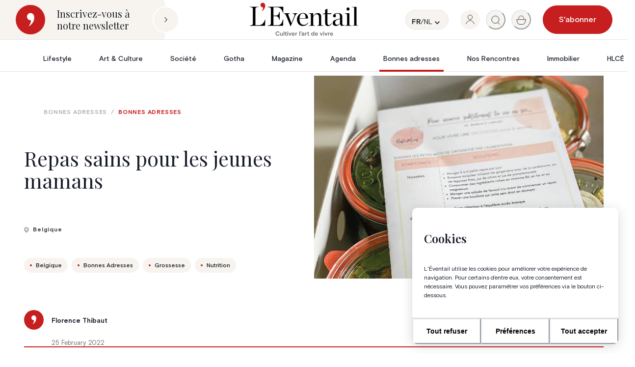

--- FILE ---
content_type: text/html; charset=utf-8
request_url: https://www.google.com/recaptcha/api2/anchor?ar=1&k=6Le6y_EcAAAAAKxDQhCNZZjtduGrhA7ohJmyp70a&co=aHR0cHM6Ly93d3cuZXZlbnRhaWwuYmU6NDQz&hl=en&v=PoyoqOPhxBO7pBk68S4YbpHZ&size=invisible&anchor-ms=20000&execute-ms=30000&cb=65hurmmk4yx8
body_size: 48920
content:
<!DOCTYPE HTML><html dir="ltr" lang="en"><head><meta http-equiv="Content-Type" content="text/html; charset=UTF-8">
<meta http-equiv="X-UA-Compatible" content="IE=edge">
<title>reCAPTCHA</title>
<style type="text/css">
/* cyrillic-ext */
@font-face {
  font-family: 'Roboto';
  font-style: normal;
  font-weight: 400;
  font-stretch: 100%;
  src: url(//fonts.gstatic.com/s/roboto/v48/KFO7CnqEu92Fr1ME7kSn66aGLdTylUAMa3GUBHMdazTgWw.woff2) format('woff2');
  unicode-range: U+0460-052F, U+1C80-1C8A, U+20B4, U+2DE0-2DFF, U+A640-A69F, U+FE2E-FE2F;
}
/* cyrillic */
@font-face {
  font-family: 'Roboto';
  font-style: normal;
  font-weight: 400;
  font-stretch: 100%;
  src: url(//fonts.gstatic.com/s/roboto/v48/KFO7CnqEu92Fr1ME7kSn66aGLdTylUAMa3iUBHMdazTgWw.woff2) format('woff2');
  unicode-range: U+0301, U+0400-045F, U+0490-0491, U+04B0-04B1, U+2116;
}
/* greek-ext */
@font-face {
  font-family: 'Roboto';
  font-style: normal;
  font-weight: 400;
  font-stretch: 100%;
  src: url(//fonts.gstatic.com/s/roboto/v48/KFO7CnqEu92Fr1ME7kSn66aGLdTylUAMa3CUBHMdazTgWw.woff2) format('woff2');
  unicode-range: U+1F00-1FFF;
}
/* greek */
@font-face {
  font-family: 'Roboto';
  font-style: normal;
  font-weight: 400;
  font-stretch: 100%;
  src: url(//fonts.gstatic.com/s/roboto/v48/KFO7CnqEu92Fr1ME7kSn66aGLdTylUAMa3-UBHMdazTgWw.woff2) format('woff2');
  unicode-range: U+0370-0377, U+037A-037F, U+0384-038A, U+038C, U+038E-03A1, U+03A3-03FF;
}
/* math */
@font-face {
  font-family: 'Roboto';
  font-style: normal;
  font-weight: 400;
  font-stretch: 100%;
  src: url(//fonts.gstatic.com/s/roboto/v48/KFO7CnqEu92Fr1ME7kSn66aGLdTylUAMawCUBHMdazTgWw.woff2) format('woff2');
  unicode-range: U+0302-0303, U+0305, U+0307-0308, U+0310, U+0312, U+0315, U+031A, U+0326-0327, U+032C, U+032F-0330, U+0332-0333, U+0338, U+033A, U+0346, U+034D, U+0391-03A1, U+03A3-03A9, U+03B1-03C9, U+03D1, U+03D5-03D6, U+03F0-03F1, U+03F4-03F5, U+2016-2017, U+2034-2038, U+203C, U+2040, U+2043, U+2047, U+2050, U+2057, U+205F, U+2070-2071, U+2074-208E, U+2090-209C, U+20D0-20DC, U+20E1, U+20E5-20EF, U+2100-2112, U+2114-2115, U+2117-2121, U+2123-214F, U+2190, U+2192, U+2194-21AE, U+21B0-21E5, U+21F1-21F2, U+21F4-2211, U+2213-2214, U+2216-22FF, U+2308-230B, U+2310, U+2319, U+231C-2321, U+2336-237A, U+237C, U+2395, U+239B-23B7, U+23D0, U+23DC-23E1, U+2474-2475, U+25AF, U+25B3, U+25B7, U+25BD, U+25C1, U+25CA, U+25CC, U+25FB, U+266D-266F, U+27C0-27FF, U+2900-2AFF, U+2B0E-2B11, U+2B30-2B4C, U+2BFE, U+3030, U+FF5B, U+FF5D, U+1D400-1D7FF, U+1EE00-1EEFF;
}
/* symbols */
@font-face {
  font-family: 'Roboto';
  font-style: normal;
  font-weight: 400;
  font-stretch: 100%;
  src: url(//fonts.gstatic.com/s/roboto/v48/KFO7CnqEu92Fr1ME7kSn66aGLdTylUAMaxKUBHMdazTgWw.woff2) format('woff2');
  unicode-range: U+0001-000C, U+000E-001F, U+007F-009F, U+20DD-20E0, U+20E2-20E4, U+2150-218F, U+2190, U+2192, U+2194-2199, U+21AF, U+21E6-21F0, U+21F3, U+2218-2219, U+2299, U+22C4-22C6, U+2300-243F, U+2440-244A, U+2460-24FF, U+25A0-27BF, U+2800-28FF, U+2921-2922, U+2981, U+29BF, U+29EB, U+2B00-2BFF, U+4DC0-4DFF, U+FFF9-FFFB, U+10140-1018E, U+10190-1019C, U+101A0, U+101D0-101FD, U+102E0-102FB, U+10E60-10E7E, U+1D2C0-1D2D3, U+1D2E0-1D37F, U+1F000-1F0FF, U+1F100-1F1AD, U+1F1E6-1F1FF, U+1F30D-1F30F, U+1F315, U+1F31C, U+1F31E, U+1F320-1F32C, U+1F336, U+1F378, U+1F37D, U+1F382, U+1F393-1F39F, U+1F3A7-1F3A8, U+1F3AC-1F3AF, U+1F3C2, U+1F3C4-1F3C6, U+1F3CA-1F3CE, U+1F3D4-1F3E0, U+1F3ED, U+1F3F1-1F3F3, U+1F3F5-1F3F7, U+1F408, U+1F415, U+1F41F, U+1F426, U+1F43F, U+1F441-1F442, U+1F444, U+1F446-1F449, U+1F44C-1F44E, U+1F453, U+1F46A, U+1F47D, U+1F4A3, U+1F4B0, U+1F4B3, U+1F4B9, U+1F4BB, U+1F4BF, U+1F4C8-1F4CB, U+1F4D6, U+1F4DA, U+1F4DF, U+1F4E3-1F4E6, U+1F4EA-1F4ED, U+1F4F7, U+1F4F9-1F4FB, U+1F4FD-1F4FE, U+1F503, U+1F507-1F50B, U+1F50D, U+1F512-1F513, U+1F53E-1F54A, U+1F54F-1F5FA, U+1F610, U+1F650-1F67F, U+1F687, U+1F68D, U+1F691, U+1F694, U+1F698, U+1F6AD, U+1F6B2, U+1F6B9-1F6BA, U+1F6BC, U+1F6C6-1F6CF, U+1F6D3-1F6D7, U+1F6E0-1F6EA, U+1F6F0-1F6F3, U+1F6F7-1F6FC, U+1F700-1F7FF, U+1F800-1F80B, U+1F810-1F847, U+1F850-1F859, U+1F860-1F887, U+1F890-1F8AD, U+1F8B0-1F8BB, U+1F8C0-1F8C1, U+1F900-1F90B, U+1F93B, U+1F946, U+1F984, U+1F996, U+1F9E9, U+1FA00-1FA6F, U+1FA70-1FA7C, U+1FA80-1FA89, U+1FA8F-1FAC6, U+1FACE-1FADC, U+1FADF-1FAE9, U+1FAF0-1FAF8, U+1FB00-1FBFF;
}
/* vietnamese */
@font-face {
  font-family: 'Roboto';
  font-style: normal;
  font-weight: 400;
  font-stretch: 100%;
  src: url(//fonts.gstatic.com/s/roboto/v48/KFO7CnqEu92Fr1ME7kSn66aGLdTylUAMa3OUBHMdazTgWw.woff2) format('woff2');
  unicode-range: U+0102-0103, U+0110-0111, U+0128-0129, U+0168-0169, U+01A0-01A1, U+01AF-01B0, U+0300-0301, U+0303-0304, U+0308-0309, U+0323, U+0329, U+1EA0-1EF9, U+20AB;
}
/* latin-ext */
@font-face {
  font-family: 'Roboto';
  font-style: normal;
  font-weight: 400;
  font-stretch: 100%;
  src: url(//fonts.gstatic.com/s/roboto/v48/KFO7CnqEu92Fr1ME7kSn66aGLdTylUAMa3KUBHMdazTgWw.woff2) format('woff2');
  unicode-range: U+0100-02BA, U+02BD-02C5, U+02C7-02CC, U+02CE-02D7, U+02DD-02FF, U+0304, U+0308, U+0329, U+1D00-1DBF, U+1E00-1E9F, U+1EF2-1EFF, U+2020, U+20A0-20AB, U+20AD-20C0, U+2113, U+2C60-2C7F, U+A720-A7FF;
}
/* latin */
@font-face {
  font-family: 'Roboto';
  font-style: normal;
  font-weight: 400;
  font-stretch: 100%;
  src: url(//fonts.gstatic.com/s/roboto/v48/KFO7CnqEu92Fr1ME7kSn66aGLdTylUAMa3yUBHMdazQ.woff2) format('woff2');
  unicode-range: U+0000-00FF, U+0131, U+0152-0153, U+02BB-02BC, U+02C6, U+02DA, U+02DC, U+0304, U+0308, U+0329, U+2000-206F, U+20AC, U+2122, U+2191, U+2193, U+2212, U+2215, U+FEFF, U+FFFD;
}
/* cyrillic-ext */
@font-face {
  font-family: 'Roboto';
  font-style: normal;
  font-weight: 500;
  font-stretch: 100%;
  src: url(//fonts.gstatic.com/s/roboto/v48/KFO7CnqEu92Fr1ME7kSn66aGLdTylUAMa3GUBHMdazTgWw.woff2) format('woff2');
  unicode-range: U+0460-052F, U+1C80-1C8A, U+20B4, U+2DE0-2DFF, U+A640-A69F, U+FE2E-FE2F;
}
/* cyrillic */
@font-face {
  font-family: 'Roboto';
  font-style: normal;
  font-weight: 500;
  font-stretch: 100%;
  src: url(//fonts.gstatic.com/s/roboto/v48/KFO7CnqEu92Fr1ME7kSn66aGLdTylUAMa3iUBHMdazTgWw.woff2) format('woff2');
  unicode-range: U+0301, U+0400-045F, U+0490-0491, U+04B0-04B1, U+2116;
}
/* greek-ext */
@font-face {
  font-family: 'Roboto';
  font-style: normal;
  font-weight: 500;
  font-stretch: 100%;
  src: url(//fonts.gstatic.com/s/roboto/v48/KFO7CnqEu92Fr1ME7kSn66aGLdTylUAMa3CUBHMdazTgWw.woff2) format('woff2');
  unicode-range: U+1F00-1FFF;
}
/* greek */
@font-face {
  font-family: 'Roboto';
  font-style: normal;
  font-weight: 500;
  font-stretch: 100%;
  src: url(//fonts.gstatic.com/s/roboto/v48/KFO7CnqEu92Fr1ME7kSn66aGLdTylUAMa3-UBHMdazTgWw.woff2) format('woff2');
  unicode-range: U+0370-0377, U+037A-037F, U+0384-038A, U+038C, U+038E-03A1, U+03A3-03FF;
}
/* math */
@font-face {
  font-family: 'Roboto';
  font-style: normal;
  font-weight: 500;
  font-stretch: 100%;
  src: url(//fonts.gstatic.com/s/roboto/v48/KFO7CnqEu92Fr1ME7kSn66aGLdTylUAMawCUBHMdazTgWw.woff2) format('woff2');
  unicode-range: U+0302-0303, U+0305, U+0307-0308, U+0310, U+0312, U+0315, U+031A, U+0326-0327, U+032C, U+032F-0330, U+0332-0333, U+0338, U+033A, U+0346, U+034D, U+0391-03A1, U+03A3-03A9, U+03B1-03C9, U+03D1, U+03D5-03D6, U+03F0-03F1, U+03F4-03F5, U+2016-2017, U+2034-2038, U+203C, U+2040, U+2043, U+2047, U+2050, U+2057, U+205F, U+2070-2071, U+2074-208E, U+2090-209C, U+20D0-20DC, U+20E1, U+20E5-20EF, U+2100-2112, U+2114-2115, U+2117-2121, U+2123-214F, U+2190, U+2192, U+2194-21AE, U+21B0-21E5, U+21F1-21F2, U+21F4-2211, U+2213-2214, U+2216-22FF, U+2308-230B, U+2310, U+2319, U+231C-2321, U+2336-237A, U+237C, U+2395, U+239B-23B7, U+23D0, U+23DC-23E1, U+2474-2475, U+25AF, U+25B3, U+25B7, U+25BD, U+25C1, U+25CA, U+25CC, U+25FB, U+266D-266F, U+27C0-27FF, U+2900-2AFF, U+2B0E-2B11, U+2B30-2B4C, U+2BFE, U+3030, U+FF5B, U+FF5D, U+1D400-1D7FF, U+1EE00-1EEFF;
}
/* symbols */
@font-face {
  font-family: 'Roboto';
  font-style: normal;
  font-weight: 500;
  font-stretch: 100%;
  src: url(//fonts.gstatic.com/s/roboto/v48/KFO7CnqEu92Fr1ME7kSn66aGLdTylUAMaxKUBHMdazTgWw.woff2) format('woff2');
  unicode-range: U+0001-000C, U+000E-001F, U+007F-009F, U+20DD-20E0, U+20E2-20E4, U+2150-218F, U+2190, U+2192, U+2194-2199, U+21AF, U+21E6-21F0, U+21F3, U+2218-2219, U+2299, U+22C4-22C6, U+2300-243F, U+2440-244A, U+2460-24FF, U+25A0-27BF, U+2800-28FF, U+2921-2922, U+2981, U+29BF, U+29EB, U+2B00-2BFF, U+4DC0-4DFF, U+FFF9-FFFB, U+10140-1018E, U+10190-1019C, U+101A0, U+101D0-101FD, U+102E0-102FB, U+10E60-10E7E, U+1D2C0-1D2D3, U+1D2E0-1D37F, U+1F000-1F0FF, U+1F100-1F1AD, U+1F1E6-1F1FF, U+1F30D-1F30F, U+1F315, U+1F31C, U+1F31E, U+1F320-1F32C, U+1F336, U+1F378, U+1F37D, U+1F382, U+1F393-1F39F, U+1F3A7-1F3A8, U+1F3AC-1F3AF, U+1F3C2, U+1F3C4-1F3C6, U+1F3CA-1F3CE, U+1F3D4-1F3E0, U+1F3ED, U+1F3F1-1F3F3, U+1F3F5-1F3F7, U+1F408, U+1F415, U+1F41F, U+1F426, U+1F43F, U+1F441-1F442, U+1F444, U+1F446-1F449, U+1F44C-1F44E, U+1F453, U+1F46A, U+1F47D, U+1F4A3, U+1F4B0, U+1F4B3, U+1F4B9, U+1F4BB, U+1F4BF, U+1F4C8-1F4CB, U+1F4D6, U+1F4DA, U+1F4DF, U+1F4E3-1F4E6, U+1F4EA-1F4ED, U+1F4F7, U+1F4F9-1F4FB, U+1F4FD-1F4FE, U+1F503, U+1F507-1F50B, U+1F50D, U+1F512-1F513, U+1F53E-1F54A, U+1F54F-1F5FA, U+1F610, U+1F650-1F67F, U+1F687, U+1F68D, U+1F691, U+1F694, U+1F698, U+1F6AD, U+1F6B2, U+1F6B9-1F6BA, U+1F6BC, U+1F6C6-1F6CF, U+1F6D3-1F6D7, U+1F6E0-1F6EA, U+1F6F0-1F6F3, U+1F6F7-1F6FC, U+1F700-1F7FF, U+1F800-1F80B, U+1F810-1F847, U+1F850-1F859, U+1F860-1F887, U+1F890-1F8AD, U+1F8B0-1F8BB, U+1F8C0-1F8C1, U+1F900-1F90B, U+1F93B, U+1F946, U+1F984, U+1F996, U+1F9E9, U+1FA00-1FA6F, U+1FA70-1FA7C, U+1FA80-1FA89, U+1FA8F-1FAC6, U+1FACE-1FADC, U+1FADF-1FAE9, U+1FAF0-1FAF8, U+1FB00-1FBFF;
}
/* vietnamese */
@font-face {
  font-family: 'Roboto';
  font-style: normal;
  font-weight: 500;
  font-stretch: 100%;
  src: url(//fonts.gstatic.com/s/roboto/v48/KFO7CnqEu92Fr1ME7kSn66aGLdTylUAMa3OUBHMdazTgWw.woff2) format('woff2');
  unicode-range: U+0102-0103, U+0110-0111, U+0128-0129, U+0168-0169, U+01A0-01A1, U+01AF-01B0, U+0300-0301, U+0303-0304, U+0308-0309, U+0323, U+0329, U+1EA0-1EF9, U+20AB;
}
/* latin-ext */
@font-face {
  font-family: 'Roboto';
  font-style: normal;
  font-weight: 500;
  font-stretch: 100%;
  src: url(//fonts.gstatic.com/s/roboto/v48/KFO7CnqEu92Fr1ME7kSn66aGLdTylUAMa3KUBHMdazTgWw.woff2) format('woff2');
  unicode-range: U+0100-02BA, U+02BD-02C5, U+02C7-02CC, U+02CE-02D7, U+02DD-02FF, U+0304, U+0308, U+0329, U+1D00-1DBF, U+1E00-1E9F, U+1EF2-1EFF, U+2020, U+20A0-20AB, U+20AD-20C0, U+2113, U+2C60-2C7F, U+A720-A7FF;
}
/* latin */
@font-face {
  font-family: 'Roboto';
  font-style: normal;
  font-weight: 500;
  font-stretch: 100%;
  src: url(//fonts.gstatic.com/s/roboto/v48/KFO7CnqEu92Fr1ME7kSn66aGLdTylUAMa3yUBHMdazQ.woff2) format('woff2');
  unicode-range: U+0000-00FF, U+0131, U+0152-0153, U+02BB-02BC, U+02C6, U+02DA, U+02DC, U+0304, U+0308, U+0329, U+2000-206F, U+20AC, U+2122, U+2191, U+2193, U+2212, U+2215, U+FEFF, U+FFFD;
}
/* cyrillic-ext */
@font-face {
  font-family: 'Roboto';
  font-style: normal;
  font-weight: 900;
  font-stretch: 100%;
  src: url(//fonts.gstatic.com/s/roboto/v48/KFO7CnqEu92Fr1ME7kSn66aGLdTylUAMa3GUBHMdazTgWw.woff2) format('woff2');
  unicode-range: U+0460-052F, U+1C80-1C8A, U+20B4, U+2DE0-2DFF, U+A640-A69F, U+FE2E-FE2F;
}
/* cyrillic */
@font-face {
  font-family: 'Roboto';
  font-style: normal;
  font-weight: 900;
  font-stretch: 100%;
  src: url(//fonts.gstatic.com/s/roboto/v48/KFO7CnqEu92Fr1ME7kSn66aGLdTylUAMa3iUBHMdazTgWw.woff2) format('woff2');
  unicode-range: U+0301, U+0400-045F, U+0490-0491, U+04B0-04B1, U+2116;
}
/* greek-ext */
@font-face {
  font-family: 'Roboto';
  font-style: normal;
  font-weight: 900;
  font-stretch: 100%;
  src: url(//fonts.gstatic.com/s/roboto/v48/KFO7CnqEu92Fr1ME7kSn66aGLdTylUAMa3CUBHMdazTgWw.woff2) format('woff2');
  unicode-range: U+1F00-1FFF;
}
/* greek */
@font-face {
  font-family: 'Roboto';
  font-style: normal;
  font-weight: 900;
  font-stretch: 100%;
  src: url(//fonts.gstatic.com/s/roboto/v48/KFO7CnqEu92Fr1ME7kSn66aGLdTylUAMa3-UBHMdazTgWw.woff2) format('woff2');
  unicode-range: U+0370-0377, U+037A-037F, U+0384-038A, U+038C, U+038E-03A1, U+03A3-03FF;
}
/* math */
@font-face {
  font-family: 'Roboto';
  font-style: normal;
  font-weight: 900;
  font-stretch: 100%;
  src: url(//fonts.gstatic.com/s/roboto/v48/KFO7CnqEu92Fr1ME7kSn66aGLdTylUAMawCUBHMdazTgWw.woff2) format('woff2');
  unicode-range: U+0302-0303, U+0305, U+0307-0308, U+0310, U+0312, U+0315, U+031A, U+0326-0327, U+032C, U+032F-0330, U+0332-0333, U+0338, U+033A, U+0346, U+034D, U+0391-03A1, U+03A3-03A9, U+03B1-03C9, U+03D1, U+03D5-03D6, U+03F0-03F1, U+03F4-03F5, U+2016-2017, U+2034-2038, U+203C, U+2040, U+2043, U+2047, U+2050, U+2057, U+205F, U+2070-2071, U+2074-208E, U+2090-209C, U+20D0-20DC, U+20E1, U+20E5-20EF, U+2100-2112, U+2114-2115, U+2117-2121, U+2123-214F, U+2190, U+2192, U+2194-21AE, U+21B0-21E5, U+21F1-21F2, U+21F4-2211, U+2213-2214, U+2216-22FF, U+2308-230B, U+2310, U+2319, U+231C-2321, U+2336-237A, U+237C, U+2395, U+239B-23B7, U+23D0, U+23DC-23E1, U+2474-2475, U+25AF, U+25B3, U+25B7, U+25BD, U+25C1, U+25CA, U+25CC, U+25FB, U+266D-266F, U+27C0-27FF, U+2900-2AFF, U+2B0E-2B11, U+2B30-2B4C, U+2BFE, U+3030, U+FF5B, U+FF5D, U+1D400-1D7FF, U+1EE00-1EEFF;
}
/* symbols */
@font-face {
  font-family: 'Roboto';
  font-style: normal;
  font-weight: 900;
  font-stretch: 100%;
  src: url(//fonts.gstatic.com/s/roboto/v48/KFO7CnqEu92Fr1ME7kSn66aGLdTylUAMaxKUBHMdazTgWw.woff2) format('woff2');
  unicode-range: U+0001-000C, U+000E-001F, U+007F-009F, U+20DD-20E0, U+20E2-20E4, U+2150-218F, U+2190, U+2192, U+2194-2199, U+21AF, U+21E6-21F0, U+21F3, U+2218-2219, U+2299, U+22C4-22C6, U+2300-243F, U+2440-244A, U+2460-24FF, U+25A0-27BF, U+2800-28FF, U+2921-2922, U+2981, U+29BF, U+29EB, U+2B00-2BFF, U+4DC0-4DFF, U+FFF9-FFFB, U+10140-1018E, U+10190-1019C, U+101A0, U+101D0-101FD, U+102E0-102FB, U+10E60-10E7E, U+1D2C0-1D2D3, U+1D2E0-1D37F, U+1F000-1F0FF, U+1F100-1F1AD, U+1F1E6-1F1FF, U+1F30D-1F30F, U+1F315, U+1F31C, U+1F31E, U+1F320-1F32C, U+1F336, U+1F378, U+1F37D, U+1F382, U+1F393-1F39F, U+1F3A7-1F3A8, U+1F3AC-1F3AF, U+1F3C2, U+1F3C4-1F3C6, U+1F3CA-1F3CE, U+1F3D4-1F3E0, U+1F3ED, U+1F3F1-1F3F3, U+1F3F5-1F3F7, U+1F408, U+1F415, U+1F41F, U+1F426, U+1F43F, U+1F441-1F442, U+1F444, U+1F446-1F449, U+1F44C-1F44E, U+1F453, U+1F46A, U+1F47D, U+1F4A3, U+1F4B0, U+1F4B3, U+1F4B9, U+1F4BB, U+1F4BF, U+1F4C8-1F4CB, U+1F4D6, U+1F4DA, U+1F4DF, U+1F4E3-1F4E6, U+1F4EA-1F4ED, U+1F4F7, U+1F4F9-1F4FB, U+1F4FD-1F4FE, U+1F503, U+1F507-1F50B, U+1F50D, U+1F512-1F513, U+1F53E-1F54A, U+1F54F-1F5FA, U+1F610, U+1F650-1F67F, U+1F687, U+1F68D, U+1F691, U+1F694, U+1F698, U+1F6AD, U+1F6B2, U+1F6B9-1F6BA, U+1F6BC, U+1F6C6-1F6CF, U+1F6D3-1F6D7, U+1F6E0-1F6EA, U+1F6F0-1F6F3, U+1F6F7-1F6FC, U+1F700-1F7FF, U+1F800-1F80B, U+1F810-1F847, U+1F850-1F859, U+1F860-1F887, U+1F890-1F8AD, U+1F8B0-1F8BB, U+1F8C0-1F8C1, U+1F900-1F90B, U+1F93B, U+1F946, U+1F984, U+1F996, U+1F9E9, U+1FA00-1FA6F, U+1FA70-1FA7C, U+1FA80-1FA89, U+1FA8F-1FAC6, U+1FACE-1FADC, U+1FADF-1FAE9, U+1FAF0-1FAF8, U+1FB00-1FBFF;
}
/* vietnamese */
@font-face {
  font-family: 'Roboto';
  font-style: normal;
  font-weight: 900;
  font-stretch: 100%;
  src: url(//fonts.gstatic.com/s/roboto/v48/KFO7CnqEu92Fr1ME7kSn66aGLdTylUAMa3OUBHMdazTgWw.woff2) format('woff2');
  unicode-range: U+0102-0103, U+0110-0111, U+0128-0129, U+0168-0169, U+01A0-01A1, U+01AF-01B0, U+0300-0301, U+0303-0304, U+0308-0309, U+0323, U+0329, U+1EA0-1EF9, U+20AB;
}
/* latin-ext */
@font-face {
  font-family: 'Roboto';
  font-style: normal;
  font-weight: 900;
  font-stretch: 100%;
  src: url(//fonts.gstatic.com/s/roboto/v48/KFO7CnqEu92Fr1ME7kSn66aGLdTylUAMa3KUBHMdazTgWw.woff2) format('woff2');
  unicode-range: U+0100-02BA, U+02BD-02C5, U+02C7-02CC, U+02CE-02D7, U+02DD-02FF, U+0304, U+0308, U+0329, U+1D00-1DBF, U+1E00-1E9F, U+1EF2-1EFF, U+2020, U+20A0-20AB, U+20AD-20C0, U+2113, U+2C60-2C7F, U+A720-A7FF;
}
/* latin */
@font-face {
  font-family: 'Roboto';
  font-style: normal;
  font-weight: 900;
  font-stretch: 100%;
  src: url(//fonts.gstatic.com/s/roboto/v48/KFO7CnqEu92Fr1ME7kSn66aGLdTylUAMa3yUBHMdazQ.woff2) format('woff2');
  unicode-range: U+0000-00FF, U+0131, U+0152-0153, U+02BB-02BC, U+02C6, U+02DA, U+02DC, U+0304, U+0308, U+0329, U+2000-206F, U+20AC, U+2122, U+2191, U+2193, U+2212, U+2215, U+FEFF, U+FFFD;
}

</style>
<link rel="stylesheet" type="text/css" href="https://www.gstatic.com/recaptcha/releases/PoyoqOPhxBO7pBk68S4YbpHZ/styles__ltr.css">
<script nonce="UHT3TP-h7WJJXqhoC1S8TA" type="text/javascript">window['__recaptcha_api'] = 'https://www.google.com/recaptcha/api2/';</script>
<script type="text/javascript" src="https://www.gstatic.com/recaptcha/releases/PoyoqOPhxBO7pBk68S4YbpHZ/recaptcha__en.js" nonce="UHT3TP-h7WJJXqhoC1S8TA">
      
    </script></head>
<body><div id="rc-anchor-alert" class="rc-anchor-alert"></div>
<input type="hidden" id="recaptcha-token" value="[base64]">
<script type="text/javascript" nonce="UHT3TP-h7WJJXqhoC1S8TA">
      recaptcha.anchor.Main.init("[\x22ainput\x22,[\x22bgdata\x22,\x22\x22,\[base64]/[base64]/bmV3IFpbdF0obVswXSk6Sz09Mj9uZXcgWlt0XShtWzBdLG1bMV0pOks9PTM/bmV3IFpbdF0obVswXSxtWzFdLG1bMl0pOks9PTQ/[base64]/[base64]/[base64]/[base64]/[base64]/[base64]/[base64]/[base64]/[base64]/[base64]/[base64]/[base64]/[base64]/[base64]\\u003d\\u003d\x22,\[base64]\x22,\x22d8ObwqA4w69Zw73CscOrw7zCg3BjRxvDp8OGTllCWsKVw7c1MlXCisOPwoTChgVFw5cYfUkXwowew7LCg8KOwq8OwoXCq8O3wrxPwqQiw6JiB1/DpDZZIBFMw7Y/VE9KHMK7woLDkBB5TE8nwqLDv8K7Nw8nJEYJwr/DtcKdw6bCosOgwrAGw4/Dj8OZwptcUsKYw5HDrMKxwrbCgFp9w5jClMKmVcO/M8K9w7DDpcORTsOpbDw+RgrDoRI/w7Iqwr3Dk03DqAjCp8OKw5TDny3DscOcZRXDqhtOwq4/O8OrJETDqHzCkGtHJMOcFDbCjStww4DCuxcKw5HChQ/DoVtgwpJBfiEdwoEUwpdqWCDDkW95dcOmw4EVwr/DncK+HMOyXMK1w5rDmsOiXHBmw53DjcK0w4NPw6DCs3PCuMOcw4lKwqtsw4/DosOew5kmQiDCtjgrwqghw67DucO+wpcKNk9KwpRhw4PDjRbCusOqw7w6wqxWwpgYZcOzwo/CrFpQwpUjNF4Dw5jDqVvCgRZ5w58/[base64]/CisO5Xz7CrzQFFcKDHWjCp8O5w5QEMcKfw6RiE8KPIcKyw6jDtMKEwpTCssOxw6V8cMKIwos8NSQEwqDCtMOXMShdejx5wpUPwodsYcKGdsKSw49zBcKawrM9w7RRwpbCsmo8w6Vow7k/IXoowqzCsERGSsOhw7Jew74Lw7V3Q8OHw5jDqsKVw4A8dMORM0PDtAPDs8ORwrjDkk/CqEXDicKTw6TCjBHDui/DrT/DssKLwrfClcOdAsK8w7k/[base64]/CiShywpbCj8OOZMKCwqpuwqp2GsKVw5lUfVTChsO3wocYRcKyED7CjsKMExtyXXY1a0rCn0teHkjDrcKuCHhtZMOEbcKaw4jCklrDgsO4w4Ehw7TCsD7ChcKLMUDCg8OwdcKWAHzCmmDDh3NKwo5Tw7lIwrjChGDDt8KIemrCjsOtLUrCvR/DpXUSw6bDnC0VwqkUw4XDgG4pwp4ERMKIKsK8w5TDjiRcw4vCtMOzSMOOwoFfw5UQwrrCjzgjM0nCiVrCvMK9w6TCnGXDnEIAXzQTOsKUwoNHwq/[base64]/DnMOgSHE3IMKNfcOmwoHCmcKLM8ODw4ojVsOPw79BCMKUw7/DhSQlwozDoMKlEMOPw4U+w5Nfw5vCu8KSUcKPwrYdwo/[base64]/DvsORwq5/w70yPnXCskEKX3vCnlnClMKeIcORBcKgwrDCjMOUwqFeK8OswpJ2YWLDm8KIEyXCmRJiAFHDjsOzw6nDpMO/wqhUwqbCnMK/w7lAw5Vbw4YPw7HCnwZzw4kZwr0lw6oVScKjVsKkTMKGw7oWNcKfwpNCf8O7w58UwqV0wrYxw5LCp8OoCMONw5fCjzkywq5Yw44xfCBAwr7DgcKKwrbDlgnCo8OcHcKgw6sVBcOmwqBYc2zCrMOHwq7CmTbCscK0C8Kow5zDi0fCncKewoI/wrXDgBdAbDMUbcOKwqMzwpzCkMKVUsO7wqbCisKRwoDDp8OlBSoEPsK6NcKQWC4/IGrChwZQwpc3Vk/DnsKnScOlesKYwp8owpXCozJ9woPCg8KYTMOnKUTDlMK/wqd0URDCkMKwZ0t8wrYmecOBw6cRw6XCqSfCtSbCqhnDvMOoHMOHwpXDiSfDnMKhwrXDjVhZbcKeOsKJw5nDgEfDncKgY8K9w7XCkMK5BHldwo7Cll/[base64]/wpLCnAJMLMORw6srJMOBWBXCtsKZwoXDncOTw61aREx6D24oWz1CbcOKw6AKIQHCsMO/BcOCw6QRXWbDlQrDiUbCm8Ktwr3Cg1lkaUMGw4ZXeh3Duz5XwrsNMsKwwrTDu0nCs8Ozw7I3wrHCt8KsVMO2b1HCrMOLw5PDnMO1DMOTw7nCr8K8w50Iw6Y3wrZvwqTCnMOdw5EFwq/DvMKdwpTCthRcPMOmVMKjR3PDoTQ8w4PCmScJw7DDn3Rlw4IhwrvClELCoD5cP8KVwq9dL8O2DsKnMsKgwp4Xw7LCjjrCoMKaEmsaP3fDjQHChT5owoxcSsOsPmJHMMO6wonCqj1Hwopow6DChzxPw7nDk1UWci3Ck8OZwp9ldcOzw6jCvsOowrx/Kn3DqEwPM3MfC8OSIWxUc33CqcKRYmwrZl5nw7PCm8Odwr/CocOdQnUxIMKuw4t5wp5fw4vCiMKHE0bDqz9rXsODADnCg8KefzXDoMOWE8Kgw6NLw4HDuRPDm0jCnhLClF/Cnn7DvMK2ahwLw6hrw64eF8KHZcKTIShXOQvCtD7DjifDt3fDpzfDqcKpwppiwqrCh8KqOn7DjRjCvsOHKwvChWTDu8Kiw4cGF8KdQ245w4DDkGTDmQ/[base64]/CoQBWHzdgwrTCsSXCgMKywo/CgcOsw7MrGhnCsMKbw4ErTBvDlMO9AUptwoIeJ0EaEsKqw5DDk8KowoJXw7czUgLCpV9UR8KJw6xUbcKzw7oFwqVIQsKKwrRySVwxw5lsNcK6w6RPwqzCgMKkHE/DhcKwXnh5w6cewr4cBhLDr8KJFkLCrFkzFy8DTgIPwodubxLDjTnDt8KEJi5jKsKyJ8KEwqNldCrDjW3CgGA3w7ENFnrCm8O3wprDuBTDu8OafsOsw4M6E397ORHDshNGwqLDjMO4LhXDnMKdHiR4HcOew5/DjMKAw5rCggzCicOIKHfCoMKCw51Swo/DkRHCuMOmDcO8w5QWfmxcwqnCnA1ESzPDjR4ZZhgNw7wHwrbDrMOnw5AiKhEFFAwiwo/Do0DDtGc2EMKwDi3DpMOWbQjCuzTDr8KHHgF4YsKOw5HDgUcow4fCmMOdVcKQw7fCqsOkw4BHw77CssK3QzPCt1tcwqrCusO0w4cfYyzCk8Odc8KVwqlGI8OOw7bCuMOvw57CgsOrI8OtwpzDqsKPMQA0bCJwJmU2w71mUFpqWU86IsKDG8Osb1jDq8OHKxQ/w5TDnjLCosKLGsODEsO/wrPDqnwBSnNRw7BJRcKGw4MyK8Olw7fDqVbCrhISw77DlEVZwqxxKHMfw4PCucOXbG3DqcKfSsOrNsKwYsOJwrnCgWLDj8K2BsOldGnDpSTChMOvw6DCshVFV8OXwoJQO2pWJUfCs2IVLMK7w4R2wpwDe2zCsz/Cp1IiwoRpw7TDmMOUw57DpsOuOwdGwpUGY8KBZFcJPQbCj31OYBRbwpkzfRhyW0wjWllQJwwZw6kvEFvCqcK+ZcOqwrnDuQHDssO8BcOpcmhjwrXDn8KYYToBwrgQesKbw6/[base64]/Ct8KIw41KPcO3B8KqwpZKw6vDrsK7f8OVw4ASw44rw5FEcWLDrylCwrYsw5I0wqzCq8O6csK+wo/DmWkGwrULUcKjZ1TCmxtxw4AuOm92w5LCpndPRsKqN8KJIMKhB8KuMmXCoyvDhsKEM8KTPAfCiUvDlcK7P8Kvw71yccKOUMOXw7fCvcO9wowzdMOUwqvDjTjCn8Opwo3DiMOmJmwPPUbDv1DDongvAMOSRzDDq8Kpw7kaNwdeworCp8KoYz/CumMDw53Cmg1de8KxccKbw4VKwo1fEAkTwqnCvyvCh8KQJ2sKdTYAJj/[base64]/DocKvO8KHCMOKXGbCn3zDp8KNw5fDnFwMwrR+w5vDvsK8wrt2wrTCmsKRW8KrV8K+P8KZVnDDn0BcwrXDsmRWcirCucObAmFENcOgCMK2w6NBB2nDj8KCBcOEVg3DkAbCgsKDw6TDp25nwr5/wqxaw7PCuzTCqsKZQE0kw7MLw7zDtMKbwq/DkcO5wrxtwrLDosK1w4zDqsKowr7CuxnClWYTBxg5w7bDhcOnw5dBEwVITRDDoyIbC8KIw5khw4HDg8KLw7LDgcOWw7wfw4UvKMO5w4s2w6FLZ8OIwrTCgmTCi8KYworDo8OvK8OWecONw4UaOMORb8KUdFHChcOhw7PDugXDrcKgwqcfwqzDvMK0wobCq0d/wqzDnMOcAcOZWsOpCsOZE8Oew5ZXwoDCocOFw4HCoMOwwoHDgMOvScKRw4o8w51jFsKOwrU8woPDjBxfQlNUw4d7wr5+LidvT8OgwqHCkcK/w5LCrzLDpyAGJMKcW8ODV8Oow53CrcOBdTXDvXBJHQ/Du8KoG8OvL2wnTsOtPXjDrcOaI8KYwprCs8OwE8Khw63Ct2zDjHXCsGfCn8KOw5DDrMKSYGE4BChUIw7Dh8OZw7/CoMOQwoPDv8O+aMKMOj9BKHUIwrImXMOFMD3DkMKRwpoyw7jCm1tCwpTCqsK2wrfDlCTDjsOGw6bDr8Ozwqd+wqJKDcKqwp3DuMK6N8OhGcO4wpPCncO/[base64]/CssO+woBzH8O9wrTDicObYcOwQcKow5fCmMK5wqnCmjRsw4PDicKNSMKHBMKYf8K1f1LCn1TDhMO0O8O3LykFwq9BwrzCmEbDp2s1LcKeLU3Chn8qwqILLUjCvSnCtGXCgGLDuMKcw43DhcOowr7CqyLDilHClsOQwoFiEMKOw5UMw6/CkG1FwoVaHS3DtVrDgcKrwoYrCEXDswDDs8KhYlPDlX0YPH0iwr8iFsKEw4XCgsOqfsKmAiAeQ0Ikwr5ow5LCvsOpCHdkGcKYw78Pw4l0QXMXJ3PDtMK1aCwKUiTDp8OnwobDuw7CvsOzUAdZISHDk8O5JzrCpMOww5LDsAPDtxYCVcKEw65vw6jDiyx/wqzDrQYwDsK5w6dBw44aw6smKcOAXsKcVcOHXcKWwpwOwpcrw4cuXsO4P8OkVsKVw6bCiMOqwr/DsR5aw7/[base64]/w7ldG8Oxw7HDtcOPLMKxwodQbsKtLgrDl8Ogw6vCpyUAw5nDisKMem/DomTDscK7w55rw5gMbsKBw5pkRsKuckrCq8O6KhrCsGrDoFlrd8OiQhHDiBbChxbCjHHCuyfCimgnEcKDUsK2wqjDqsKSwoHDrivDh3/ComnCvsKVw40HFD3Ctj3CjjPCl8KJHMKow5JkwqMLccKcfkV2w4YcdnlNwqHCrsO7AMOcDg/CuDfCpcOOwrDCihlDwp7Du2vDsloJLATDlUt4fRzDlsOjDMOfw4JKw5oTw5pbbC4BX0DCp8Krw4bDpUxcw7zCrBHDvinDt8Kzw5JMKHYLUcKRw4DDl8KqQ8Orwo1vwrMPw4wBEsKzw6pMw6cFwolpFMOKCglccsKXwpUZwo3DqMOswrgRw6/[base64]/[base64]/wp7CgcKhw7UHQA1AEg58wrBIw6bDvsOrfcKGOTbCl8OPwrfDnsOfGsOXdMOsOcKUVcKMZy/DvirCqBHDqw7CucKdF0/DqlzDhsO+wpI0w5bCigY0wpDCs8O7OMKFSGdlalYRw6ptQsKpwoTCkyZbN8K5w4Mew4ojTnnCsXccfkwAQxDClCIQVDXDmC3DhGtBw4TCjUR0w5HCl8K6VWJtwp/[base64]/DoCt4XsKBLyzDl8O0LiHDpFLCgVDCisKMwr/CusKTDiHCjcO3LRYawpIAVzttw5ocSGDDnDvDrCMnOsOXQcK4w5/Dn0HDrsOdw53DlWjDomzCr0HDv8Oqwoszw4gjXmENFMOIwqzCmwnDvMOwwrvDtWVjJWh1cxbDvklYw7TDuAdgwr1OdHjClsKTwrvDgMOCdibDuwHCjMOWCMKpBE0SwojDkMOUwpzCnnkeOcOUGcKDwoDCgmrDuRnDp1XDmA/DkQglPcKdPgZIJSttw4lCTcOCw4t5SMKkMjETXFfDqgvCosKHKSfCkgQUPMKwIF7Dq8OFdXbDgMO/dMOrKy4bw6/DkMOcejrCu8OoLmLDll0IwqttwrxhwrgVwp8Lwrshf2/Dm2LCu8KROShLDUXChMKewo8aDUTCi8K8YizCtxfDp8ONNsKTLMO3HcOLw6kXwr7ColzDlUzDlxkgw6/[base64]/w4EhBcKQf8K4wp1xJCzDsMOfw7jCkhPCkMOZEh5XLGrDusOVwplJw6M0wpDCtUJFEMO5NsOcUGnDr38+wpfDmMKqwp42wptHesOOw7BAw4sqwrxBT8Kzw5TDpcKmGsKoNmfCjmpjwrTCnD7DnsKdw7QcI8KAw7jCrDk5B1HDoDtgCG/DgmRYw6/CksODw6pqTjtLOcOEwoPDn8OVV8Kow5x2wrcse8OMwrpSa8OsCU8wFmFfwoDCk8Otw7LCg8OgDkENwrkEDcOLYzjDlk/Ct8OWw406GyxnwqVew4cqHMK8HMK+w4YhRCk6ejXCk8O3ScOFeMKwPMOjw70ywo0GwoPCiMKPw5oWB0bCuMKRw40xGmnDg8Omw4jCksO5w4JCwqZrcFbDoVDDszjCjsKHw7zCjBZYV8K6wpTCvV1mN2jCoicuwqVXBsKCV3pfdSvDlmhBwpFmwp/[base64]/CkF7Du1Q0IyBRwqnDs1QyNGnDk0nDjsOkQTN7w6AlEwQZKMKER8ORHFrCvFrDj8O3w6p8wp1abW1vw6cmw4HClQjCs28wNsOmAlMUwrFPWMKHHMO7w4fCmSkdwpFLwprCoGbCjDHDsMK9KwTDnivCsCpow5pwdDHDoMK6wr8JOsOkw5PDlFbCtnDCpDFNXMOLWMO/dcOVKw8pCVlDwqY2wrjCsBQhOcOPwq7DosKIwqEIEMOkLsKJw6I4w4s7BMK9wrLCnlXDvxjCg8OiRjHCrcKdL8K1woDCkkwjRHDCrwDDocOWw4dcZcO3M8KMw6xcw455Nk/Cj8OIF8K5ADlFw4LDjFhpw4Badz3CmyN/w79fwqp7w5kDQzvCnnfCtcOew5DCgcOpwrrCg33Cg8ORwrJCw6xtw4dvUcOmacKKTcKUbD/CrMO0w4nCiyPCr8K+wogMwpHCtHzDp8KowrvDrcOywq/CtsOBWsK/BMOfQUQKwoAiw7d3B3PCi0rCoXnCscK6w4NffsKtT2Aew5IpHcKTQ1NAwp/DmsKlw7fDh8OPw5tSWMK9wrTCkQjDlsOaY8OkKhLCu8O9WQHCg8Oew4xhwpXCrsOxwp0iND/DjcKJQj5yw7zCvg0Sw5TDi0N+Lld5w7hbwopiUsOWPWjCvwjDicOYwofCjAwWwqfDocKiwpvCpcKCbMKiQ1LCncOJwqrDhsO3woVBwpvCj3ggcWwuwoDCuMKnMlkLFsKjw5hGdknCtcKwO2jCkWh/[base64]/CkHRgw6DClE7Du8OuwqnDiEjDncKlVMOTw5nDmsONMsOwdibDm3txSMO3QB/DsMOkHMOfTcKIw7/[base64]/[base64]/UX1IwrlwWRVawo/Djn/[base64]/DmcKzwpnDqnRlwqp1wpvChsOyO8K2w63CtjpsVitZasOqwqh2anQlwrhUNMKww5HDo8KoO0/[base64]/ccKww7ZlQk0JMGDCimVEMmIgwqvCrE9OCF3DowXDpcK5GcOvT1bCp2NwKMKJwoLCrzMbw4nCvwfCi8OBAsKQCXgFecKGwqcWw7g4ecO3QsK0DCjDqMK5WWg2wpbCn0l6CcO1wqbCqMOow5fDgMKKw7Zow7kNw7p/w7Zkw6rClnRtwqEqblvCt8O4acKrwqRJw6/CqyNSw5ocwrrDkFTDohrCuMKCwopcBcOlPcKiDQjCscK2TsK+w6Bzw7fCtAhPwr0HLDjDqRl8w54sAh9faVnCt8Ktwo7Cu8OGcgZYwp/CpGMgScK3MCVaw6dSwrvCiWbCkVvDoWrCkMOcwrkzwqp+wpHCj8K8R8O4PhjDosKmw6wvw4JSw6V3w71Nw6wIwpxYw4YBPFodw41iHHcycSrDq04rw4TDm8KbwrvCgcK2ZsOxHsOJwrBowqhiTWrCpSQ7PHdFwqLDogURw4DCh8Kww64eUj59wrLCrMK7UF/Cv8KBCcKVBwjDlTg9CzDDr8O1SgVQXsKyLkPDk8KoIMKrYFDDgng4worDosOhIcKQw4zDiiDDq8KIT0fCiHp0w7p7wrlFwoRFasOTBFs6YBM3w6MvHh/[base64]/[base64]/w5kSw5vCiMK5wr0ewo1QNntNYsOSw7k3w58cagHDkmXDkcOGaS/Dk8Ojw63CgzbDrHNxVBRdCmjClTLCssK3WGhYwrfDs8O+cQUyWcOYKExTwpYpwo0sPcKQw7rDgwkzwqB9NH/DvGXDl8Oaw5cMIcO8SMONwoYYZgjDjsKUwoLDksKxwrrCm8KqYxbDq8KBEcK7wo1HSAJrehPCjMKbwrfDqsKrwpPCkhBPRCB1ay/CjcK1asOoVsO6w5vDncOZwo1pe8OcdsKIw4XCmcOSwpbClXkYEcKCSSU4IMOswqkmdcKOUMObw5zCtsOgZB1sKkbDo8OrP8K+Pkk5d3zCh8OrB2MKNXUYw54wwpYuWMOIwohbwrjDigVLN3nCrMKjw4V+wqQEOBIdw4/DtsKzM8KQVSfClsOqw5HCocKOw7XDhcO2wo3Cuz/Cm8K3wrElwr7Cr8KDCjrCij5VeMKIwqLDscOZwqo5w5hvcsONw7wVOcOHX8OCwr/DpCoTwrDDgMOZEMK7w5xsIXMKwoxhw5XCsMO2w7XChRLDqcOySDTCn8OnwrXDmBkwwpMDwqIxV8Kbw4cswqHCoB4STiRBwqrDqkfCoF4nwpwswoPDrMKcDcO5wrIMw7o3SsOsw6Nvw6Q3w4bDrWHCkMKPw5p0Fj10w6loG1/DimPDiQhCKR9Ew5lpAmJ6wpU9LMOUasKJw63DmnDDt8KCwq/ChsKawqBSdzLCtGBOwrUMH8O2woDCpF5DAGrCocKWIcOyAlAywpDCkW3DvmtYwpcfw5vDn8O7FAcsfg0OKMKEA8KtesK5wp7DmMOPwq1GwoE/YBfChsOCJXI9wqPDqcKOESErRcKnDXLCpS8lwrscb8Oiw7gVwo9uAX9JLyYnw6YnLcKWw6rDhxgTWBbCosKlUmbDpcOow7FkDQw/Mg3CkE7CrMK0wp7DgcOREcKowp8mw7vDiMKTfMOULcO3XEQzw6xQKsKawrhFwpzCmU3Cg8KEIcKmwpPCnWTDo2nCoMKYPkNAwroAXSHCrBTDtxXCosK6KBNrwpHDgEnCrMOVw5vDvcKOaQ8WaMOhwr7DhTvDs8KpCX8cw5AMwp7DvX/DlwZFMMOjw7fDtMOYGkXDk8K2WyrDjcOnFyXCqsOpaFTCk0c0NcKtaMOuwrPCr8KAwrTCmlbDqcKHwqx2H8O0w5REw6LDjSbDrDfDoMOMKADCgVnCr8KsEBHDtsKhwqjDuU1UfcOeRiPDsMKLb8OVcsKfw5E+wrstwqzDisKRw5nCusKqwqB/wqfCm8Ofw6zDjHXDinFQLhxLQRRQw6VaB8OZw7x3woDDqSdTBVXDkA1Rw7ZEw4tZw4rChi/Dg18Iw4zCkGU/wpnDhw/DuVBtwqRww6Ubw4wzZHHCuMK0WMOXwpjCt8KZwplbwrdVSTEDdBRsAQ3CiBwcT8O5w7fCk1A6GgPDhTchR8Ktw5rDgcK8NcOvw65nw709wpXClBRsw4pOPx1pVD5ZMcOYVMKIwq96wr7DsMKywqFXHMKjwqBjV8OxwpQOHCMMwoU6w7/CoMOzAcOAwrfCuMO2w6HClcKzREEpDATCpBNBGMOSwrHDiTPDrATDnB3Cu8O2woUlIibCvl7Dt8KuYMKdw7YYw5Imw7nCi8OEwoJIfjXCihBAaB4Cwo7DucKYCcOZwo/ChQt/wpAjHxPDl8O+XsOEMcKFZcKKw5/CuUtTw6jCgMKawqxBwq7ChEXDtMKQYsO8w6pXwonCjgzCuWZWYTLCh8KKwpxgTkPCnkvDjMK8PmnDjSY+ExvDnALDp8Olw7I5GzNnSsOdw4DCv3Nyw7HCi8Oxw5ogwr4+w6FXwrcwGsK3wrTCsMOZw7F0JAJXDMKLZkXDlcKLF8Kyw7sAw7cMw791GVU8wqHCvMOKw7/Dt2kvw4Blw4d7w6ANwr/CmWjCmSDDtcKgTQ3CjsOuf2DCssK3AV3DqMONdUZ1YC9SwrbDuTY5wokiwrdFw5gcw6ZFQDLCrEI1EMOJw7/CqcKSZsKrDDjDhHMLw6EuwrTCosOZR2Vnwo/DiMK+DDHDusOWw5bDpTLDi8KBw4I7N8K4wpZfRyHCqcKPw4bDqBfCrQDDq8OTKH3Ci8O9Z1jDocOgwpYZw4HDnSNcwrHDqlXDlGvChMObw5bDkTEAw6XDusODw7XDunzDocKzw5nCncKMccKRPBFIAcOEXHtIMEMpw5txw4TDrhfCtlTDo8O/Cy7DphLCq8OkBsKVwpPCocKrw6gMw6vDvUXCpH1taWQcw5rCkB7DlcOlw6vCm8KgTcOaw6k4OwBqwrsmD0ZZFg5XHMOpNhPDo8KnSQ4Ewr0Nw77Dq8KoecKvRDnCjwtvw6w0F2/[base64]/CrHbChcK/Z2geR1REwqp4RBtqwrLCtF3CojPDrwTChEFMK8OFNVoOw65Xw5bDicKew4vDqsKxbCB/wqrDvw50w7AKWhVGVBzCjx3DiVvCk8O4w7Idw5zCiMKAw55uR0oGasOWwqzCmgrDvzvDoMOkZMKWwq3DlXvCvsOiCsKKw4c2RhwndcO0w6pSdgrDucO5L8OHw6nDllEedAvCrz8RwoJFw5/DrBHDmz0YwrjDocKTw68AwpfDpCxEeMOPQx4AwqVzN8KAUh3CgMKGQgHDkU0fwrQ5XsKZNcK3w7UmTsOdWBzDtHxvwpQxwq1uZC5vaMKZbMKPwoxiccKCX8OPfVoNwojDrAPCicK/wr5ACkM5cUEBw7DCjcO9w7PCsMK3ZDnDkDIya8K2wpEJcsO2wrLCvkw2w6nCkcORNQhmwoY0fsO3LsKWwrhVL0LDr0J0ZcOrMgXCi8KzWsKAQUHDrlzDt8OpSQ4Hw7kCwprChTHCthHCjjHCkMOOwo/CrcKYZ8O2w5t7JMOcw6EUwrFVbcOuMC/Cigg6wq/Dv8KSw4/Crn/CpXzDjRRlGsKyZcKoLwXDlsO7w6NAw44CZR7CviPClcKowpPCssKuw73DucKBwpbCuG/DrBI/LCXCnCxsw6/DqsObFiMePBYxw67CpsODw5EZQsO1T8OKAXsGwqHDlcOLwqDCt8KdXSrCpMKOw5oxw5vCgRssI8Kaw6JwLUXDtsOsSsOUFGzCqEsqS0VJR8OYQsKEwqAdNsORwovCulRiw4jCkMOIw7/Dn8OcwqTCtsKOX8KSXsOmwrpDUcK0wphZHcO4wojCo8KrY8OnwrkeOMKXwqNiwp/DlcKqIMOgPXTDlCksZsK/[base64]/Du8OXf3zCs3Umw4HDhsKyF03DssOHwp48wo4CeMKVIcKzdVfCu23Clh0Hw4F5em7Dv8KMw7/[base64]/CulcpQhHCp17DocOQK34nw41AwrfCg0N/aWICDMKmETrCk8O0O8Kdwod1HMKxw5I1w6DCj8ODw4chwo8LwpIlIsKRwrIxcXfCkC4Bwrsww7rDmcOQJz9oYcOxMnjDlC3ClBRBVTsBw4BqwofCgw7DvS7DigVWwojCsDzDkm9Fw4smwqTCkiXDsMKBw7UlIE0ZdcK2w4jCpMOEw4bDicOYw4/[base64]/DhcK/dGVIw6/CnSY9aSBeeMKaw5hjV8OEwrHCqWLDj1FUVcOOFTvCo8Kqw4jDpMKywo/Dn2liIy5xSwlDOMKBwqtRaFzCj8K8B8KkPGbCpwHDohjCicOewq3DuTHDncKxwoXCgsOYSMOHHcOiFXXCiWNgXsKww7HClcKOwp/DpsOYw7dJw7kow4XDgMK8QsOKw4/CnU/DucKNeVXDhcKgwr8TGDHCo8K7ccO2AsKcw43CosKiY0jCqlHCuMKjw4kOwrxSw7hLVUQjKDlzwoHCkxDDhA5sVChsw7YqOyAdGsOvH1pPw44ENCQawoYWasK5WsKaYTfDpj3DkMKlw4/DnGvCmMOvFzooB2fCs8K1w5LCvMK7B8OnfMOQw7LCi1bDpMOeIFrCo8KuI8OZwqbDkMO5XALClg3DtmbDvMOERMKpccKKXcK3wpI7F8K0w73CvcORBiHDiTN8wprCuAp8woR4w4PDi8Kmw4ATdMOmwr/[base64]/DrsO1O0DDgMKnPU/Cv3DCjcOjF8Obw4LCp3E7wq/DnMOZw7nDncK8wr/Cq1MTNcOmZnwlw6/DssKXwozDt8Ouwq7Dt8KKwpcHw4JEbcKUw4DCoTslRnIOw6MVXcK/w4/CosKrw7Vvwr3Cm8OSQcOAwobCi8O4YmTDmMKkwrY8woAUw4oHY04cw7RrOWJ1LcKdZy7DtgUdWls1wovDqcO5X8OdAMOIw4MOw6tMw4zCucOnwpbCv8KqdAjCrXvCrjJEZE/DpcKjwpcqahZaw47CglZRwq/CvcKWLsOdw7cewqt1wqB2wr1XwpfDvnbCvxfDoRDDoCzCnT5bGMKSL8KjfhzDrgnClCghI8KIwoXDgsKnw5o/[base64]/Q8OfKQXDhy5cfmFBaMKVw4JzIxLClF7CkztlA1BgFQnDhcOuwqDDoXDCkwU/awJ3wo8hGHkowq7CnMOTwqBFw7Z5w7/DlcKlw7Ylw40GwrzDryTCrCLCqsObwrTDqBXDlGXDuMO5wp4swqdhwr1ZO8OOwqXCsyQkBsOxw6xFTMK8CMKwNcO6elRsacKyM8ODdQwSRmhQw4lgw57CiFRma8OhI28JwrBeHFvCgzfDt8O0wp4AwpXCnsKKwofDl1LDqBk7wrENPsOqwp9/wqLDtcO8McKhw43CvSAiw48OKsKgw4QMQHg9w4LDpMK7AsOjwp4wWSzCv8OGScK0w4rCgMOEw7NzLsO4wrLDusKEXsKhUCjCv8Opwo/Chj/DkjLCnMKPwrnCtMOVVMOdwrTDg8OeLybCnDfCoiPDl8Kpwql4wrPDqXU8w6JZwpJ4McOZw4/CsVLDvsOWO8KaamFoGsKLRg3Dg8O/TgstEcOCN8Klw6kbwpfDlRc/OcO/[base64]/[base64]/CkSNgJsKzMXvDhxVkw6dAwpwgwpPDqDkKwoJYw7bDjMKNwpgYwpjDhcK/TQQvd8O1fMOVIMOTw4bCgwjDpDDCl2VIw6jCiUzDgm0AQsKWw53CusKkw7rCu8OSw4XCq8OkO8KqwoPDsH/CtR/[base64]/Cs8OUKHQMwrXCjsKSKcKBDgPDqi/Clj43ZBPDoMK+fMKSdcOfwr7DoHbDixAjw5bDuS3Cp8Kwwo4mBsOcw4IRwrwvwrnDvcOjwrDDpsKpAsOFHiMeH8KpAXQWacKiw7XDmzHCksOmwqzCkcODEwfCtgktB8OKGRjCs8OEFsOaRkPCmsOpZsObAsK3wrbDoQEIw6o7wobDtsOjwpx1Vl7Ds8O/w5QCFQ8yw7tvDMOgECHDncOHEXFPw4LCjFI/cMOpfXPCl8O0w63CjUXClnvCscK5w5DCvkovZcKvG37CvEHDssKKwoRbwpnDpsKJwrYsHlvDkyZewooeC8OxSEt/A8K9wpQJRcO1woXCocO+LX3Dp8KDw6TCuQLDuMKJw5nDn8K+wpg1wqhce0ZRw6fCnQhHesKfw6PCksKRfsOAw5TDqMKIw5JIaHx7EsKNFsKzwq8+DsOlEMOIWcO2w67DvnrCjS/DgsK4wpfDhcKbwolWP8KqwobDmQRfEiTDmAQYwqJvwrslwojCkw3Ch8O+w5zCuHVYwrnCg8OJegnCrcOhw6pfwpzDuz1Qw79Jw4lcw5FBw7TCncOGC8Kxw78HwrMCRsKWCcOHCy3CizzCncKsLcO+LcKUwq8Kwq5KUcKhwqQXwoQDwo8+EsKmwqzCocOCUwgmw7sYw7/CncOCMMKIw6TCj8K2w4RfwrHDscOlw5zDr8OoSxEwwqYswrsINjh6w456IcO7NsODwq5swrdnw67DrMKowq9/D8KYwoDDrcKMGU/Dm8KLYglKw7ZlKG7Ck8OQN8KiwqTDu8KYwrnDjQQXwpjCu8KBwqhOw73ChDjCn8KbwrXCgcKAwokfGj/Do1ZZXMObdMK+XsKdOMONYMO7woROE1TDicKtacKFaitrFsKCw60Uw67Cg8KMwpEGw7vDi8Ojw7/[base64]/DlMKowqULw7HDqWvClwxxw6loYzHDr8KcGMKiw6TDhyp3RRRlAcKQTsKxaDvCsMOAWcKpwppHf8Kpw4tUIMKtwoASRmPDoMO2w4nCj8Kww7tkcSFWwovDoGMtcV7ChSICwr9vwqPDvlZxwrEyPR9cw7UUw47DmcO6w7/DuylOwrIeC8Kow5kgAsKgwpjCqsK3I8KIw6QpcH8uw67CvMOPTg/[base64]/[base64]/CscKwwqHDp8K/SMOJbxJ6w6V7wpw+w7oAw4oHwprCgTPCkVnCs8Oyw4d/Km5DwqLCkMKURsOmH1E5wqsQHQUOQcOnXx47b8KFJcKmw6zDsMKHGEjCvcKmEw0GDEtIw4HDnz3CkFnCvm81McOzQyHClh06bcO5S8OOPcOqw7DCh8KeLHckw6LCpcOiw6wpRDlCWkrCqzJgw7/[base64]/[base64]/DrcOCwq47BMKIdsOpERbDgcK1w7U7NE4VHDvCqCDCu8KiMBDCp31yw6rDlyPDkSnDmMK8D0LDvD/CiMOEVhQhwq09w7wOZ8OIR0ZVw73CoVTCnsKZFHDCs1rCnwxzw6rDh1rCqsKgwpzCiQkcaMKZbsO0w6kyWcOvw41HCsOMworCmCIiZngAFVbDhTlNwrE0dHcBchUaw5I4wrXDqkBsCcOGLjrDlD/CtHnDicKTK8Kdw7RFHxA/wqIZfXgnVMOaWHRvwrzDtSxHwrJGYcKxHRUzJ8Opw7PCk8OOwr7DgMKPdsO3wpEEH8OBw5DDo8OIwpfDn0AWaBnDqVwMwpHCjjzDhD42w4QhMMO8wp/DuMOHwpDCksOvBWHDoiU/w6XDq8OmDsOpwrM9w5zDhV/DqXDDnEHCrk9AFMOwFQHDiwNTw5bDikBsw60+w6sJIRvDr8O1DMODVMKBT8KJecKIccKDAC5cA8K2VsOqbFZAw6zDmjDCsnLCoBHCjFfDg0low6U2HsOOS1kvwrLDvg5TIlnDqHdvwqnDmE3Ds8K3w4bCi0oXwprCsVBIw5/CucOrw5/CtMKwMTbCrcKSN2Ecwq1zw7JPwqTDrB/DrhvDrCJvHcKUwotQb8Kow7UmS1/Cm8O/GF8lMcKOw7/CuQXCvDBMOTVQw5vDqMOZQ8Obw6RKwodewpQnw5d/NMKIw6rDr8OrBhfDtMKlwqnCvsOmFH/DqsKNwr3CkErDjkPDjcO9RBYHWsKMw5dow57Dt0HDscOrCcOoczrDpHzDrsKiO8KGCE0Pw7wnXMKSwok8CsOkIx0vwoPCtsOEwrpZwotkamfDk2IjwrvDsMKqwq/Du8KjwpJcHmDCmcKML0MmwpPDlMKTFA4VMsO4wrfCkRzDnsOEQWJcwrfCocKsFsOkVBPCvsO2w4nDpcKVwrPDiHF7w7lYXjlpw4BtdHorWVPDg8OoA03CokjCiWPDjMOGQm/CsMK7PBjCvXbCp11WJsOBwonChHTDnXIhEVzDjDjDrcKqwpESKG0KQcOhX8KXwo/ClsOVBTLDnDzDs8OwMsKPwoDDk8OEIjXDsyPDpAlTw7/CssKtBcKtZAp8IGjCgcKnZ8OHBcKRJU/Cg8KvN8KbFDnDljHDicOsQ8KbwqhRw5bDisO2w6rDtU4tMWvDqkg2wrLCssKNbMK7w5XDgBfCvMOdwqvDg8K/B0fCjMOIB0w8w4toGFfClcOyw4nCusO9Jlthw4IlwonDvUUUw6EjcgDCqSFjw43DtG3DmgPDk8KYRiPDncOOwqHDtsK9wrUqTQwRw6sZOcOSbsOGKXrCpcKhwo/CpcOkIsOkw6ApJMOIwoDDuMKvw7R/VsKCYcK3DkbCucOswpcYwqVlwprDj3vCnMOvw4fCgSrCosKew4XDn8OCNMOndgluw7XCuRseXMKlwr3DrcK/w4fCgsKGUcKvw7HDvsKeDcO6wqrDgcOkwqLDoV46BkUFw6LCsjvCvHQvw7QrAzNVwosnccO7wph1wonDoMKwDsKKP3JrS3zCjcOQAh15DcKrwroSesOJw6XDuWUnV8KkJcKOw7PDuCPDisOTw7hZF8O9w7rDsTVZwqzDqcKww6UJACdlf8OQby7Ct1ciwr4lw6/Cog7ClwDDoMKFw4APwqzDoHnCicKXw6zCiyDDnsKlZsO1w5QDAUzCrcKnYyU0wqFJw5DCgMK3w63DucKrWcK8wrwCUzzDpMKjTMKsOcKuRcOQwqDCgiPCs8Kbw6vCpWpeL2Uow5ZibRfCrcKFAX1rMHNgw5tDw5TCkcOgBAvCs8OMS1zDvsOQw6LCr3vCkMOrcsK/VcOrwqJPw452wozCsAvDoWzDtMK7wqRAUkgqDcOUwqfDtmTDv8KUWhvCrnMfwpjCnsO7w5UFw7/CtcKQwpHDozDCi20iSnDChBgiF8KsScOcw7w1UMKOU8OdTGsNw4jCg8OATQDCicKiwp4gWn/[base64]/w6UCw4R6wqUrbMOjwrjDrsKEw5RRwqzDnsO7w7xywqUcwqc/[base64]/CuVY1Mz/Dh8O0w6l0E1N/woMfdEReLU9Tw55+w5oiwpAbw7/[base64]/DijwPwqXDhMOPw63CusKUJFzChcK2wrsiw5LCm8O6w7bDkRDDqcK3wrPDqBzChMKpw5fCrXHCgMKdahPCjMK2wo/DqV3DuiPDtAw9wrkgMsODccOwwprCsBfCi8Oxw719a8KBwpHCucK6XGA1wqTDlF7Ct8KvwoV0wrEFNMKYLcKkG8Owbz0Twpl7C8OFwqTCj27ChRtuwp/CncO/[base64]/[base64]/ChA3DtMOhw5BVw6Y/wrNOwoVow6/CtQt3w5g5aCJZwr3DqcK7w5/CisKgwoLDlsKpw58cZ20PVsOaw4tGRnFYJGVjZlTDrcKWwqgyUMOqw4YzbsKRQknCl0DDiMKqwr/DoGEHw6TDoRRdHcKcw7bDiUMrOsOAZWvDt8KSw7bDosK+NcOWY8OKwpnCiDnDqStkHh7DqsKhV8KYwrfCphDDksKHw68Cw4bCkU/CrmnCh8OqNcO5w5QzdsOuw6PDiMOLw6IHwqnDgUrDrQJzZAYpGVcVYMOjWlbCoQbDrsO3wojDgMOBw6UAwqrCkhRuwrx2w6LDhMK4TCU6XsKBesOGZMO5w7vDlMOOw4nCvFHDrhdeNMOzNsK4ecKCNcONw4bDh10iwrfCq0p/wpByw48Uw5zCm8KSw6/DmE3Cgk7Dg8ObGxrDpgfCgMOgA3tAw61Yw4PDn8OZw4VEOjPCtMKWHGkkTmsecsOow6oIw7lRADgHw7Jiw57Ds8O7w5fDrcKBwrlmMMKVw4xpw6/DvMO9wrp1QcOtVSzDk8KVw5NGKcOCwrDChcODLMKSw4J2w6xfw7kywoLCmsKAwrl5w4bCrCLDo2QewrPDl2XCqkt4DTPDpVrDrcOtwovCv1vCpsOww7/Cn3TDjcO8XsOMw5/Dj8O+ZwpCw5TDucOMAX7DqVVNw5rDoycXwqgSC3fCrhZ+w7FKFQnDsQzDpm/CtFRtOm8JGMOnw7FbA8KTTgnDp8OQwovCscO1Q8OraMKHwr7CnCvDg8OZYFMDw7rDqi/DmcKbIsOLGsOVw6rDqcKGD8Kfw6TCnMO/[base64]/CkBTDvMOgw7Qrw51PwpsAw6/CicO8wobDpiR9w5wAa2vDtMK7woZaW2NYX2ZpalDDsMKEAj4fLTxiWsKOPsOIBcKWZzHCqcK+LCzDtsOSPcKBw6LDq0VKASY5wr0mRMOZwo/CiDdBF8Kkcg3CnMOKwqMGw444LcO5VRLDuRPCsSMsw6U+w5TDp8Kxw4TClnwRDHFcZ8OsI8OPJMOHw6TDtmNswpzCh8OtVWskZ8OcSMOew5zDmcOLPBXDjcKTw4Uww7IFaR/[base64]/[base64]/[base64]/DpHLCg8KeKA0JTWxkwrkXwpcfw6wgYCdlwrrDscK3w6zChThRwrxjwojDpMKrwrcsw5nDksKMT3daw4VPdjYBwq/[base64]/DiULDn8Ojw5/ChWrCu3LCjsKAw5I/w4BJwrxXczE0w7jDk8KVw6kswpbDtcKxWcKvwrVGBsOWw5QhP2LCmSJgw7tqw5wmw4gawq3CuMORBk/CqiPDjFfCsjfDmcOdwp3CtcOvRMOWc8OhZ1Y/w5liw4fCqWTDnMOGVcOfw5hUw5HDoDN1ERzDpjXClAdNwq/[base64]/DgMOmGF7CjxQBPsKZFzNPwpPDh8OOcgHDhngdDMOhwoFXP01xRVvDm8KQw4AGSMOjEyDDrw7DsMOOwp5DwpB0woPDnFXDtGsKwoHCq8KVwopnFMOIccK0Bg7CgsOHO0g1wqVNBHoTSArCq8KTwq87SEpFHcKEwrfCik/DusKiw6Bjw7FLwqTDrcKyCBoFAsOCfTHCozDDhMOWw55YLyLCn8KTUmTDqcKMw7xVw4V4woBXX1vCrcKROMKlBMK3JHsEwrzDkA9oCgbCn1ZmI8KjDDRvwo7Cs8KSMkrDkcOaG8Kew5jCqsOoN8O5wrUQw5fDqsO5A8O/[base64]/DssOFwqrDk0bDi2vCpxLDrMOvwrEPw4p3QcKJwopjVj8RL8KmDkVGC8KTw51pw5nCrAvDkV/DtFXDrMKywo7CvHfCrMKgwobDqw\\u003d\\u003d\x22],null,[\x22conf\x22,null,\x226Le6y_EcAAAAAKxDQhCNZZjtduGrhA7ohJmyp70a\x22,0,null,null,null,0,[21,125,63,73,95,87,41,43,42,83,102,105,109,121],[1017145,942],0,null,null,null,null,0,null,0,null,700,1,null,0,\[base64]/76lBhnEnQkZnOKMAhnM8xEZ\x22,0,0,null,null,1,null,0,1,null,null,null,0],\x22https://www.eventail.be:443\x22,null,[3,1,1],null,null,null,1,3600,[\x22https://www.google.com/intl/en/policies/privacy/\x22,\x22https://www.google.com/intl/en/policies/terms/\x22],\x22rX7YZHvSMkINgbf6hrIcQvdx7leum7z37mmVRiWArDo\\u003d\x22,1,0,null,1,1768657453844,0,0,[7,184,21,86],null,[181],\x22RC-ZoDRRznYMmVAZg\x22,null,null,null,null,null,\x220dAFcWeA4-PVgnY0m0QnqreoqUyDUpdH7b7b7gpW7z3Z8aDtQ0fVN6ewdw3zxGDr8cC13n-Uelm6tCIIEg_iGRTXH57XoSqC5eVw\x22,1768740254262]");
    </script></body></html>

--- FILE ---
content_type: application/javascript; charset=utf-8
request_url: https://www.eventail.be/_next/static/chunks/5555-b17c5a456a1decb3.js
body_size: 503
content:
"use strict";(self.webpackChunk_N_E=self.webpackChunk_N_E||[]).push([[5555],{5555:function(r,o,e){var b=e(85893),s=e(57747),l=e(96854),t=e(93717),x=e(42753),a=e(622);o.Z=()=>(0,b.jsxs)(b.Fragment,{children:[(0,b.jsxs)(a.Z,{pt:{base:0,lg:6},children:[(0,b.jsxs)(x.Z,{colStart:2,colEnd:{base:26,lg:13},pt:{base:0,lg:10},display:"flex",w:"100%",h:"100%",flexDirection:"column",justifyContent:"space-between",children:[(0,b.jsxs)(s.xu,{mt:{base:4,lg:0},children:[(0,b.jsx)(l.O,{startColor:"beige",endColor:"rgba(247, 244, 239, 0.4)",w:"40%",h:"15px",mb:4}),(0,b.jsx)(l.O,{startColor:"beige",endColor:"rgba(247, 244, 239, 0.4)",w:"80%",h:"40px",mb:2}),(0,b.jsx)(l.O,{startColor:"beige",endColor:"rgba(247, 244, 239, 0.4)",w:"100%",h:"40px",mb:2}),(0,b.jsx)(l.O,{startColor:"beige",endColor:"rgba(247, 244, 239, 0.4)",w:"90%",h:"40px",mb:6}),(0,b.jsxs)(t.k,{mb:{base:10,lg:0},children:[(0,b.jsx)(l.O,{startColor:"beige",endColor:"rgba(247, 244, 239, 0.4)",w:"100px",h:"25px",borderRadius:"50px",mr:2}),(0,b.jsx)(l.O,{startColor:"beige",endColor:"rgba(247, 244, 239, 0.4)",w:"100px",h:"25px",borderRadius:"50px",mr:2}),(0,b.jsx)(l.O,{startColor:"beige",endColor:"rgba(247, 244, 239, 0.4)",w:"100px",h:"25px",borderRadius:"50px"})]})]}),(0,b.jsx)(l.O,{startColor:"beige",endColor:"rgba(247, 244, 239, 0.4)",w:"40%",h:"60px"})]}),(0,b.jsx)(x.Z,{colStart:{base:1,lg:14},colEnd:{base:27,lg:26},rowStart:1,rowEnd:2,children:(0,b.jsx)(s.xu,{w:"100%",position:"relative",h:0,pt:{base:"60%",lg:"70%"},children:(0,b.jsx)(l.O,{position:"absolute",inset:"0",startColor:"beige",endColor:"rgba(247, 244, 239, 0.4)",w:"100%",h:"100%"})})}),(0,b.jsx)(x.Z,{colStart:2,colEnd:26,borderBottom:r=>{let{colors:o}=r;return"2px solid ".concat(o.greySecondary)},pt:6})]}),(0,b.jsxs)(a.Z,{py:12,children:[(0,b.jsxs)(x.Z,{colStart:2,colEnd:{base:26,lg:16},children:[(0,b.jsx)(l.O,{startColor:"beige",endColor:"rgba(247, 244, 239, 0.4)",w:"100%",h:"25px",mb:2}),(0,b.jsx)(l.O,{startColor:"beige",endColor:"rgba(247, 244, 239, 0.4)",w:"90%",h:"25px",mb:8}),(0,b.jsx)(l.O,{startColor:"beige",endColor:"rgba(247, 244, 239, 0.4)",w:"95%",h:"25px",mb:1}),(0,b.jsx)(l.O,{startColor:"beige",endColor:"rgba(247, 244, 239, 0.4)",w:"100%",h:"25px",mb:1}),(0,b.jsx)(l.O,{startColor:"beige",endColor:"rgba(247, 244, 239, 0.4)",w:"90%",h:"25px",mb:1}),(0,b.jsx)(l.O,{startColor:"beige",endColor:"rgba(247, 244, 239, 0.4)",w:"95%",h:"25px",mb:1}),(0,b.jsx)(l.O,{startColor:"beige",endColor:"rgba(247, 244, 239, 0.4)",w:"100%",h:"25px",mb:1}),(0,b.jsx)(l.O,{startColor:"beige",endColor:"rgba(247, 244, 239, 0.4)",w:"65%",h:"25px",mb:6}),(0,b.jsx)(l.O,{startColor:"beige",endColor:"rgba(247, 244, 239, 0.4)",w:"100%",h:"25px",mb:1}),(0,b.jsx)(l.O,{startColor:"beige",endColor:"rgba(247, 244, 239, 0.4)",w:"95%",h:"25px",mb:1}),(0,b.jsx)(l.O,{startColor:"beige",endColor:"rgba(247, 244, 239, 0.4)",w:"90%",h:"25px",mb:1}),(0,b.jsx)(l.O,{startColor:"beige",endColor:"rgba(247, 244, 239, 0.4)",w:"100%",h:"25px",mb:1}),(0,b.jsx)(l.O,{startColor:"beige",endColor:"rgba(247, 244, 239, 0.4)",w:"95%",h:"25px",mb:1}),(0,b.jsx)(l.O,{startColor:"beige",endColor:"rgba(247, 244, 239, 0.4)",w:"35%",h:"25px",mb:6}),(0,b.jsx)(l.O,{startColor:"beige",endColor:"rgba(247, 244, 239, 0.4)",w:"100%",h:"25px",mb:1}),(0,b.jsx)(l.O,{startColor:"beige",endColor:"rgba(247, 244, 239, 0.4)",w:"90%",h:"25px",mb:1}),(0,b.jsx)(l.O,{startColor:"beige",endColor:"rgba(247, 244, 239, 0.4)",w:"95%",h:"25px",mb:1}),(0,b.jsx)(l.O,{startColor:"beige",endColor:"rgba(247, 244, 239, 0.4)",w:"95%",h:"25px",mb:1}),(0,b.jsx)(l.O,{startColor:"beige",endColor:"rgba(247, 244, 239, 0.4)",w:"100%",h:"25px",mb:1}),(0,b.jsx)(l.O,{startColor:"beige",endColor:"rgba(247, 244, 239, 0.4)",w:"85%",h:"25px",mb:6}),(0,b.jsx)(l.O,{startColor:"beige",endColor:"rgba(247, 244, 239, 0.4)",w:"100%",h:"25px",mb:1}),(0,b.jsx)(l.O,{startColor:"beige",endColor:"rgba(247, 244, 239, 0.4)",w:"90%",h:"25px",mb:1}),(0,b.jsx)(l.O,{startColor:"beige",endColor:"rgba(247, 244, 239, 0.4)",w:"95%",h:"25px",mb:1}),(0,b.jsx)(l.O,{startColor:"beige",endColor:"rgba(247, 244, 239, 0.4)",w:"95%",h:"25px",mb:1}),(0,b.jsx)(l.O,{startColor:"beige",endColor:"rgba(247, 244, 239, 0.4)",w:"100%",h:"25px",mb:1}),(0,b.jsx)(l.O,{startColor:"beige",endColor:"rgba(247, 244, 239, 0.4)",w:"85%",h:"25px",mb:6}),(0,b.jsx)(l.O,{startColor:"beige",endColor:"rgba(247, 244, 239, 0.4)",w:"100%",h:"25px",mb:1}),(0,b.jsx)(l.O,{startColor:"beige",endColor:"rgba(247, 244, 239, 0.4)",w:"90%",h:"25px",mb:1}),(0,b.jsx)(l.O,{startColor:"beige",endColor:"rgba(247, 244, 239, 0.4)",w:"95%",h:"25px",mb:1}),(0,b.jsx)(l.O,{startColor:"beige",endColor:"rgba(247, 244, 239, 0.4)",w:"95%",h:"25px",mb:1}),(0,b.jsx)(l.O,{startColor:"beige",endColor:"rgba(247, 244, 239, 0.4)",w:"100%",h:"25px",mb:1}),(0,b.jsx)(l.O,{startColor:"beige",endColor:"rgba(247, 244, 239, 0.4)",w:"85%",h:"25px",mb:6})]}),(0,b.jsx)(x.Z,{colStart:{base:2,lg:17},colEnd:26,pt:{base:8,lg:0},children:(0,b.jsxs)(s.xu,{position:"sticky",top:{lg:"calc(var(--mobile-top-bar-height) + 20px)",xl:"calc(var(--total-top-bar-height) + 20px)"},pb:10,children:[(0,b.jsx)(l.O,{startColor:"beige",endColor:"rgba(247, 244, 239, 0.4)",w:"50%",h:"40px",mb:8}),(0,b.jsxs)(t.k,{w:"100%",children:[(0,b.jsx)(l.O,{startColor:"beige",endColor:"rgba(247, 244, 239, 0.4)",w:"160px",h:"160px",mr:6}),(0,b.jsxs)(s.xu,{w:"60%",h:"100%",children:[(0,b.jsx)(l.O,{startColor:"beige",endColor:"rgba(247, 244, 239, 0.4)",w:"40%",h:"15px",mb:4}),(0,b.jsx)(l.O,{startColor:"beige",endColor:"rgba(247, 244, 239, 0.4)",w:"100%",h:"25px",mb:2}),(0,b.jsx)(l.O,{startColor:"beige",endColor:"rgba(247, 244, 239, 0.4)",w:"95%",h:"25px",mb:2}),(0,b.jsx)(l.O,{startColor:"beige",endColor:"rgba(247, 244, 239, 0.4)",w:"60%",h:"25px"})]})]}),(0,b.jsx)(l.O,{startColor:"greySecondary",endColor:"greySecondary",w:"100%",h:"1px",my:4}),(0,b.jsxs)(t.k,{children:[(0,b.jsx)(l.O,{startColor:"beige",endColor:"rgba(247, 244, 239, 0.4)",w:"160px",h:"160px",mr:6}),(0,b.jsxs)(s.xu,{w:"60%",h:"100%",children:[(0,b.jsx)(l.O,{startColor:"beige",endColor:"rgba(247, 244, 239, 0.4)",w:"40%",h:"15px",mb:4}),(0,b.jsx)(l.O,{startColor:"beige",endColor:"rgba(247, 244, 239, 0.4)",w:"100%",h:"25px",mb:2}),(0,b.jsx)(l.O,{startColor:"beige",endColor:"rgba(247, 244, 239, 0.4)",w:"95%",h:"25px",mb:2}),(0,b.jsx)(l.O,{startColor:"beige",endColor:"rgba(247, 244, 239, 0.4)",w:"60%",h:"25px"})]})]}),(0,b.jsx)(l.O,{startColor:"greySecondary",endColor:"greySecondary",w:"100%",h:"1px",my:4}),(0,b.jsxs)(t.k,{children:[(0,b.jsx)(l.O,{startColor:"beige",endColor:"rgba(247, 244, 239, 0.4)",w:"160px",h:"160px",mr:6}),(0,b.jsxs)(s.xu,{w:"60%",h:"100%",children:[(0,b.jsx)(l.O,{startColor:"beige",endColor:"rgba(247, 244, 239, 0.4)",w:"40%",h:"15px",mb:4}),(0,b.jsx)(l.O,{startColor:"beige",endColor:"rgba(247, 244, 239, 0.4)",w:"100%",h:"25px",mb:2}),(0,b.jsx)(l.O,{startColor:"beige",endColor:"rgba(247, 244, 239, 0.4)",w:"95%",h:"25px",mb:2}),(0,b.jsx)(l.O,{startColor:"beige",endColor:"rgba(247, 244, 239, 0.4)",w:"60%",h:"25px"})]})]}),(0,b.jsx)(l.O,{startColor:"greySecondary",endColor:"greySecondary",w:"100%",h:"1px",my:4}),(0,b.jsxs)(t.k,{children:[(0,b.jsx)(l.O,{startColor:"beige",endColor:"rgba(247, 244, 239, 0.4)",w:"160px",h:"160px",mr:6}),(0,b.jsxs)(s.xu,{w:"60%",h:"100%",children:[(0,b.jsx)(l.O,{startColor:"beige",endColor:"rgba(247, 244, 239, 0.4)",w:"40%",h:"15px",mb:4}),(0,b.jsx)(l.O,{startColor:"beige",endColor:"rgba(247, 244, 239, 0.4)",w:"100%",h:"25px",mb:2}),(0,b.jsx)(l.O,{startColor:"beige",endColor:"rgba(247, 244, 239, 0.4)",w:"95%",h:"25px",mb:2}),(0,b.jsx)(l.O,{startColor:"beige",endColor:"rgba(247, 244, 239, 0.4)",w:"60%",h:"25px"})]})]})]})})]})]})}}]);

--- FILE ---
content_type: application/javascript; charset=utf-8
request_url: https://www.eventail.be/_next/static/chunks/1443.523861fee5a00152.js
body_size: 33778
content:
(self.webpackChunk_N_E=self.webpackChunk_N_E||[]).push([[1443],{21443:function(e,t,i){var s;"object"==typeof navigator&&(s=function(){"use strict";function e(e,t,i){var s;return(t="symbol"==typeof(s=function(e,t){if("object"!=typeof e||null===e)return e;var i=e[Symbol.toPrimitive];if(void 0!==i){var s=i.call(e,t||"default");if("object"!=typeof s)return s;throw TypeError("@@toPrimitive must return a primitive value.")}return("string"===t?String:Number)(e)}(t,"string"))?s:String(s))in e?Object.defineProperty(e,t,{value:i,enumerable:!0,configurable:!0,writable:!0}):e[t]=i,e}function t(e,t){for(var i=0;i<t.length;i++){var s=t[i];s.enumerable=s.enumerable||!1,s.configurable=!0,"value"in s&&(s.writable=!0),Object.defineProperty(e,s.key,s)}}function s(e,t){var i=Object.keys(e);if(Object.getOwnPropertySymbols){var s=Object.getOwnPropertySymbols(e);t&&(s=s.filter(function(t){return Object.getOwnPropertyDescriptor(e,t).enumerable})),i.push.apply(i,s)}return i}function n(e){for(var t=1;t<arguments.length;t++){var i=null!=arguments[t]?arguments[t]:{};t%2?s(Object(i),!0).forEach(function(t){var s;s=i[t],t in e?Object.defineProperty(e,t,{value:s,enumerable:!0,configurable:!0,writable:!0}):e[t]=s}):Object.getOwnPropertyDescriptors?Object.defineProperties(e,Object.getOwnPropertyDescriptors(i)):s(Object(i)).forEach(function(t){Object.defineProperty(e,t,Object.getOwnPropertyDescriptor(i,t))})}return e}var l,a,r,o={addCSS:!0,thumbWidth:15,watch:!0},c=function(e){return null!=e?e.constructor:null},h=function(e,t){return!!(e&&t&&e instanceof t)},u=function(e){return c(e)===String},d=function(e){return Array.isArray(e)},m=function(e){return h(e,NodeList)},p={string:u,array:d,nodeList:m,element:function(e){return h(e,Element)},event:function(e){return h(e,Event)},empty:function(e){return null==e||(u(e)||d(e)||m(e))&&!e.length||c(e)===Object&&!Object.keys(e).length}},g=function(){var e,i;function s(e,t){(function(e,t){if(!(e instanceof t))throw TypeError("Cannot call a class as a function")})(this,s),p.element(e)?this.element=e:p.string(e)&&(this.element=document.querySelector(e)),p.element(this.element)&&p.empty(this.element.rangeTouch)&&(this.config=n({},o,{},t),this.init())}return e=[{key:"init",value:function(){s.enabled&&(this.config.addCSS&&(this.element.style.userSelect="none",this.element.style.webKitUserSelect="none",this.element.style.touchAction="manipulation"),this.listeners(!0),this.element.rangeTouch=this)}},{key:"destroy",value:function(){s.enabled&&(this.config.addCSS&&(this.element.style.userSelect="",this.element.style.webKitUserSelect="",this.element.style.touchAction=""),this.listeners(!1),this.element.rangeTouch=null)}},{key:"listeners",value:function(e){var t=this,i=e?"addEventListener":"removeEventListener";["touchstart","touchmove","touchend"].forEach(function(e){t.element[i](e,function(e){return t.set(e)},!1)})}},{key:"get",value:function(e){if(!s.enabled||!p.event(e))return null;var t,i=e.target,n=e.changedTouches[0],l=parseFloat(i.getAttribute("min"))||0,a=parseFloat(i.getAttribute("max"))||100,r=parseFloat(i.getAttribute("step"))||1,o=i.getBoundingClientRect(),c=100/o.width*(this.config.thumbWidth/2)/100;return 0>(t=100/o.width*(n.clientX-o.left))?t=0:100<t&&(t=100),50>t?t-=(100-2*t)*c:50<t&&(t+=2*(t-50)*c),l+function(e,t){if(1>t){var i,s=(i="".concat(t).match(/(?:\.(\d+))?(?:[eE]([+-]?\d+))?$/))?Math.max(0,(i[1]?i[1].length:0)-(i[2]?+i[2]:0)):0;return parseFloat(e.toFixed(s))}return Math.round(e/t)*t}(t/100*(a-l),r)}},{key:"set",value:function(e){s.enabled&&p.event(e)&&!e.target.disabled&&(e.preventDefault(),e.target.value=this.get(e),function(e,t){if(e&&t){var i=new Event(t,{bubbles:!0});e.dispatchEvent(i)}}(e.target,"touchend"===e.type?"change":"input"))}}],i=[{key:"setup",value:function(e){var t=1<arguments.length&&void 0!==arguments[1]?arguments[1]:{},i=null;if(p.empty(e)||p.string(e)?i=Array.from(document.querySelectorAll(p.string(e)?e:'input[type="range"]')):p.element(e)?i=[e]:p.nodeList(e)?i=Array.from(e):p.array(e)&&(i=e.filter(p.element)),p.empty(i))return null;var l=n({},o,{},t);return p.string(e)&&l.watch&&new MutationObserver(function(t){Array.from(t).forEach(function(t){Array.from(t.addedNodes).forEach(function(t){var i;p.element(t)&&(function(){return Array.from(document.querySelectorAll(i)).includes(this)}).call(t,i=e)&&new s(t,l)})})}).observe(document.body,{childList:!0,subtree:!0}),i.map(function(e){return new s(e,t)})}},{key:"enabled",get:function(){return"ontouchstart"in document.documentElement}}],e&&t(s.prototype,e),i&&t(s,i),s}();let f=e=>null!=e?e.constructor:null,y=(e,t)=>!!(e&&t&&e instanceof t),b=e=>null==e,v=e=>f(e)===Object,w=e=>f(e)===String,k=e=>"function"==typeof e,T=e=>Array.isArray(e),C=e=>y(e,NodeList),A=e=>b(e)||(w(e)||T(e)||C(e))&&!e.length||v(e)&&!Object.keys(e).length;var S={nullOrUndefined:b,object:v,number:e=>f(e)===Number&&!Number.isNaN(e),string:w,boolean:e=>f(e)===Boolean,function:k,array:T,nodeList:C,element:e=>null!==e&&"object"==typeof e&&1===e.nodeType&&"object"==typeof e.style&&"object"==typeof e.ownerDocument,event:e=>y(e,Event),keyboardEvent:e=>y(e,KeyboardEvent),track:e=>y(e,TextTrack)||!b(e)&&w(e.kind),promise:e=>y(e,Promise)&&k(e.then),url:e=>{if(y(e,window.URL))return!0;if(!w(e))return!1;let t=e;e.startsWith("http://")&&e.startsWith("https://")||(t=`http://${e}`);try{return!A(new URL(t).hostname)}catch(e){return!1}},empty:A};let E=(()=>{let e=document.createElement("span"),t={WebkitTransition:"webkitTransitionEnd",MozTransition:"transitionend",OTransition:"oTransitionEnd otransitionend",transition:"transitionend"},i=Object.keys(t).find(t=>void 0!==e.style[t]);return!!S.string(i)&&t[i]})();function P(e,t){setTimeout(()=>{try{e.hidden=!0,e.offsetHeight,e.hidden=!1}catch(e){}},t)}var M={isIE:!!window.document.documentMode,isEdge:/Edge/g.test(navigator.userAgent),isWebKit:"WebkitAppearance"in document.documentElement.style&&!/Edge/g.test(navigator.userAgent),isIPhone:/iPhone|iPod/gi.test(navigator.userAgent)&&navigator.maxTouchPoints>1,isIPadOS:"MacIntel"===navigator.platform&&navigator.maxTouchPoints>1,isIos:/iPad|iPhone|iPod/gi.test(navigator.userAgent)&&navigator.maxTouchPoints>1};function N(e,t){return t.split(".").reduce((e,t)=>e&&e[t],e)}function x(e={},...t){if(!t.length)return e;let i=t.shift();return S.object(i)?(Object.keys(i).forEach(t=>{S.object(i[t])?(Object.keys(e).includes(t)||Object.assign(e,{[t]:{}}),x(e[t],i[t])):Object.assign(e,{[t]:i[t]})}),x(e,...t)):e}function L(e,t){Array.from(e.length?e:[e]).reverse().forEach((e,i)=>{let s=i>0?t.cloneNode(!0):t,n=e.parentNode,l=e.nextSibling;s.appendChild(e),l?n.insertBefore(s,l):n.appendChild(s)})}function I(e,t){S.element(e)&&!S.empty(t)&&Object.entries(t).filter(([,e])=>!S.nullOrUndefined(e)).forEach(([t,i])=>e.setAttribute(t,i))}function $(e,t,i){let s=document.createElement(e);return S.object(t)&&I(s,t),S.string(i)&&(s.innerText=i),s}function _(e,t,i,s){S.element(t)&&t.appendChild($(e,i,s))}function O(e){S.nodeList(e)||S.array(e)?Array.from(e).forEach(O):S.element(e)&&S.element(e.parentNode)&&e.parentNode.removeChild(e)}function j(e){if(!S.element(e))return;let{length:t}=e.childNodes;for(;t>0;)e.removeChild(e.lastChild),t-=1}function q(e,t){return S.element(t)&&S.element(t.parentNode)&&S.element(e)?(t.parentNode.replaceChild(e,t),e):null}function D(e,t){if(!S.string(e)||S.empty(e))return{};let i={},s=x({},t);return e.split(",").forEach(e=>{let t=e.trim(),n=t.replace(".",""),l=t.replace(/[[\]]/g,"").split("="),[a]=l,r=l.length>1?l[1].replace(/["']/g,""):"";switch(t.charAt(0)){case".":S.string(s.class)?i.class=`${s.class} ${n}`:i.class=n;break;case"#":i.id=t.replace("#","");break;case"[":i[a]=r}}),x(s,i)}function H(e,t){if(!S.element(e))return;let i=t;S.boolean(i)||(i=!e.hidden),e.hidden=i}function R(e,t,i){if(S.nodeList(e))return Array.from(e).map(e=>R(e,t,i));if(S.element(e)){let s="toggle";return void 0!==i&&(s=i?"add":"remove"),e.classList[s](t),e.classList.contains(t)}return!1}function F(e,t){return S.element(e)&&e.classList.contains(t)}function V(e,t){let{prototype:i}=Element;return(i.matches||i.webkitMatchesSelector||i.mozMatchesSelector||i.msMatchesSelector||function(){return Array.from(document.querySelectorAll(t)).includes(this)}).call(e,t)}function U(e){return this.elements.container.querySelectorAll(e)}function W(e){return this.elements.container.querySelector(e)}function B(e=null,t=!1){S.element(e)&&e.focus({preventScroll:!0,focusVisible:t})}let z={"audio/ogg":"vorbis","audio/wav":"1","video/webm":"vp8, vorbis","video/mp4":"avc1.42E01E, mp4a.40.2","video/ogg":"theora"},K={audio:"canPlayType"in document.createElement("audio"),video:"canPlayType"in document.createElement("video"),check(e,t){let i=K[e]||"html5"!==t;return{api:i,ui:i&&K.rangeInput}},pip:!(M.isIPhone||!S.function($("video").webkitSetPresentationMode)&&(!document.pictureInPictureEnabled||$("video").disablePictureInPicture)),airplay:S.function(window.WebKitPlaybackTargetAvailabilityEvent),playsinline:"playsInline"in document.createElement("video"),mime(e){if(S.empty(e))return!1;let[t]=e.split("/"),i=e;if(!this.isHTML5||t!==this.type)return!1;Object.keys(z).includes(i)&&(i+=`; codecs="${z[e]}"`);try{return!!(i&&this.media.canPlayType(i).replace(/no/,""))}catch(e){return!1}},textTracks:"textTracks"in document.createElement("video"),rangeInput:(()=>{let e=document.createElement("input");return e.type="range","range"===e.type})(),touch:"ontouchstart"in document.documentElement,transitions:!1!==E,reducedMotion:"matchMedia"in window&&window.matchMedia("(prefers-reduced-motion)").matches},Y=(()=>{let e=!1;try{let t=Object.defineProperty({},"passive",{get:()=>(e=!0,null)});window.addEventListener("test",null,t),window.removeEventListener("test",null,t)}catch(e){}return e})();function Q(e,t,i,s=!1,n=!0,l=!1){if(!e||!("addEventListener"in e)||S.empty(t)||!S.function(i))return;let a=t.split(" "),r=l;Y&&(r={passive:n,capture:l}),a.forEach(t=>{this&&this.eventListeners&&s&&this.eventListeners.push({element:e,type:t,callback:i,options:r}),e[s?"addEventListener":"removeEventListener"](t,i,r)})}function X(e,t="",i,s=!0,n=!1){Q.call(this,e,t,i,!0,s,n)}function J(e,t="",i,s=!0,n=!1){Q.call(this,e,t,i,!1,s,n)}function G(e,t="",i,s=!0,n=!1){let l=(...a)=>{J(e,t,l,s,n),i.apply(this,a)};Q.call(this,e,t,l,!0,s,n)}function Z(e,t="",i=!1,s={}){if(!S.element(e)||S.empty(t))return;let n=new CustomEvent(t,{bubbles:i,detail:{...s,plyr:this}});e.dispatchEvent(n)}function ee(){this&&this.eventListeners&&(this.eventListeners.forEach(e=>{let{element:t,type:i,callback:s,options:n}=e;t.removeEventListener(i,s,n)}),this.eventListeners=[])}function et(){return new Promise(e=>this.ready?setTimeout(e,0):X.call(this,this.elements.container,"ready",e)).then(()=>{})}function ei(e){S.promise(e)&&e.then(null,()=>{})}function es(e){return S.array(e)?e.filter((t,i)=>e.indexOf(t)===i):e}function en(e,t){return S.array(e)&&e.length?e.reduce((e,i)=>Math.abs(i-t)<Math.abs(e-t)?i:e):null}function el(e){return!(!window||!window.CSS)&&window.CSS.supports(e)}let ea=[[1,1],[4,3],[3,4],[5,4],[4,5],[3,2],[2,3],[16,10],[10,16],[16,9],[9,16],[21,9],[9,21],[32,9],[9,32]].reduce((e,[t,i])=>({...e,[t/i]:[t,i]}),{});function er(e){return!!(S.array(e)||S.string(e)&&e.includes(":"))&&(S.array(e)?e:e.split(":")).map(Number).every(S.number)}function eo(e){if(!S.array(e)||!e.every(S.number))return null;let[t,i]=e,s=(e,t)=>0===t?e:s(t,e%t),n=s(t,i);return[t/n,i/n]}function ec(e){let t=e=>er(e)?e.split(":").map(Number):null,i=t(e);if(null===i&&(i=t(this.config.ratio)),null===i&&!S.empty(this.embed)&&S.array(this.embed.ratio)&&({ratio:i}=this.embed),null===i&&this.isHTML5){let{videoWidth:e,videoHeight:t}=this.media;i=[e,t]}return eo(i)}function eh(e){if(!this.isVideo)return{};let{wrapper:t}=this.elements,i=ec.call(this,e);if(!S.array(i))return{};let[s,n]=eo(i),l=100/s*n;if(el(`aspect-ratio: ${s}/${n}`)?t.style.aspectRatio=`${s}/${n}`:t.style.paddingBottom=`${l}%`,this.isVimeo&&!this.config.vimeo.premium&&this.supported.ui){let e=100/this.media.offsetWidth*parseInt(window.getComputedStyle(this.media).paddingBottom,10);this.fullscreen.active?t.style.paddingBottom=null:this.media.style.transform=`translateY(-${(e-l)/(e/50)}%)`}else this.isHTML5&&t.classList.add(this.config.classNames.videoFixedRatio);return{padding:l,ratio:i}}function eu(e,t,i=.05){let s=e/t,n=en(Object.keys(ea),s);return Math.abs(n-s)<=i?ea[n]:[e,t]}let ed={getSources(){return this.isHTML5?Array.from(this.media.querySelectorAll("source")).filter(e=>{let t=e.getAttribute("type");return!!S.empty(t)||K.mime.call(this,t)}):[]},getQualityOptions(){return this.config.quality.forced?this.config.quality.options:ed.getSources.call(this).map(e=>Number(e.getAttribute("size"))).filter(Boolean)},setup(){if(!this.isHTML5)return;let e=this;e.options.speed=e.config.speed.options,S.empty(this.config.ratio)||eh.call(e),Object.defineProperty(e.media,"quality",{get(){let t=ed.getSources.call(e).find(t=>t.getAttribute("src")===e.source);return t&&Number(t.getAttribute("size"))},set(t){if(e.quality!==t){if(e.config.quality.forced&&S.function(e.config.quality.onChange))e.config.quality.onChange(t);else{let i=ed.getSources.call(e).find(e=>Number(e.getAttribute("size"))===t);if(!i)return;let{currentTime:s,paused:n,preload:l,readyState:a,playbackRate:r}=e.media;e.media.src=i.getAttribute("src"),("none"!==l||a)&&(e.once("loadedmetadata",()=>{e.speed=r,e.currentTime=s,n||ei(e.play())}),e.media.load())}Z.call(e,e.media,"qualitychange",!1,{quality:t})}}})},cancelRequests(){this.isHTML5&&(O(ed.getSources.call(this)),this.media.setAttribute("src",this.config.blankVideo),this.media.load(),this.debug.log("Cancelled network requests"))}};function em(e,...t){return S.empty(e)?e:e.toString().replace(/{(\d+)}/g,(e,i)=>t[i].toString())}let ep=(e="",t="",i="")=>e.replace(RegExp(t.toString().replace(/([.*+?^=!:${}()|[\]/\\])/g,"\\$1"),"g"),i.toString()),eg=(e="")=>e.toString().replace(/\w\S*/g,e=>e.charAt(0).toUpperCase()+e.slice(1).toLowerCase());function ef(e){let t=document.createElement("div");return t.appendChild(e),t.innerHTML}let ey={pip:"PIP",airplay:"AirPlay",html5:"HTML5",vimeo:"Vimeo",youtube:"YouTube"},eb={get(e="",t={}){if(S.empty(e)||S.empty(t))return"";let i=N(t.i18n,e);return S.empty(i)?Object.keys(ey).includes(e)?ey[e]:"":(Object.entries({"{seektime}":t.seekTime,"{title}":t.title}).forEach(([e,t])=>{i=ep(i,e,t)}),i)}};class ev{constructor(t){e(this,"get",e=>{if(!ev.supported||!this.enabled)return null;let t=window.localStorage.getItem(this.key);if(S.empty(t))return null;let i=JSON.parse(t);return S.string(e)&&e.length?i[e]:i}),e(this,"set",e=>{if(!ev.supported||!this.enabled||!S.object(e))return;let t=this.get();S.empty(t)&&(t={}),x(t,e);try{window.localStorage.setItem(this.key,JSON.stringify(t))}catch(e){}}),this.enabled=t.config.storage.enabled,this.key=t.config.storage.key}static get supported(){try{if(!("localStorage"in window))return!1;let e="___test";return window.localStorage.setItem(e,e),window.localStorage.removeItem(e),!0}catch(e){return!1}}}function ew(e,t="text"){return new Promise((i,s)=>{try{let s=new XMLHttpRequest;if(!("withCredentials"in s))return;s.addEventListener("load",()=>{if("text"===t)try{i(JSON.parse(s.responseText))}catch(e){i(s.responseText)}else i(s.response)}),s.addEventListener("error",()=>{throw Error(s.status)}),s.open("GET",e,!0),s.responseType=t,s.send()}catch(e){s(e)}})}function ek(e,t){if(!S.string(e))return;let i="cache",s=S.string(t),n=()=>null!==document.getElementById(t),l=(e,t)=>{e.innerHTML=t,s&&n()||document.body.insertAdjacentElement("afterbegin",e)};if(!s||!n()){let n=ev.supported,a=document.createElement("div");if(a.setAttribute("hidden",""),s&&a.setAttribute("id",t),n){let e=window.localStorage.getItem(`${i}-${t}`);null!==e&&l(a,JSON.parse(e).content)}ew(e).then(e=>{if(!S.empty(e)){if(n)try{window.localStorage.setItem(`${i}-${t}`,JSON.stringify({content:e}))}catch(e){}l(a,e)}}).catch(()=>{})}}let eT=e=>Math.trunc(e/60/60%60,10),eC=e=>Math.trunc(e/60%60,10),eA=e=>Math.trunc(e%60,10);function eS(e=0,t=!1,i=!1){if(!S.number(e))return eS(void 0,t,i);let s=e=>`0${e}`.slice(-2),n=eT(e),l=eC(e),a=eA(e);return n=t||n>0?`${n}:`:"",`${i&&e>0?"-":""}${n}${s(l)}:${s(a)}`}let eE={getIconUrl(){let e=new URL(this.config.iconUrl,window.location),t=window.location.host?window.location.host:window.top.location.host,i=e.host!==t||M.isIE&&!window.svg4everybody;return{url:this.config.iconUrl,cors:i}},findElements(){try{return this.elements.controls=W.call(this,this.config.selectors.controls.wrapper),this.elements.buttons={play:U.call(this,this.config.selectors.buttons.play),pause:W.call(this,this.config.selectors.buttons.pause),restart:W.call(this,this.config.selectors.buttons.restart),rewind:W.call(this,this.config.selectors.buttons.rewind),fastForward:W.call(this,this.config.selectors.buttons.fastForward),mute:W.call(this,this.config.selectors.buttons.mute),pip:W.call(this,this.config.selectors.buttons.pip),airplay:W.call(this,this.config.selectors.buttons.airplay),settings:W.call(this,this.config.selectors.buttons.settings),captions:W.call(this,this.config.selectors.buttons.captions),fullscreen:W.call(this,this.config.selectors.buttons.fullscreen)},this.elements.progress=W.call(this,this.config.selectors.progress),this.elements.inputs={seek:W.call(this,this.config.selectors.inputs.seek),volume:W.call(this,this.config.selectors.inputs.volume)},this.elements.display={buffer:W.call(this,this.config.selectors.display.buffer),currentTime:W.call(this,this.config.selectors.display.currentTime),duration:W.call(this,this.config.selectors.display.duration)},S.element(this.elements.progress)&&(this.elements.display.seekTooltip=this.elements.progress.querySelector(`.${this.config.classNames.tooltip}`)),!0}catch(e){return this.debug.warn("It looks like there is a problem with your custom controls HTML",e),this.toggleNativeControls(!0),!1}},createIcon(e,t){let i="http://www.w3.org/2000/svg",s=eE.getIconUrl.call(this),n=`${s.cors?"":s.url}#${this.config.iconPrefix}`,l=document.createElementNS(i,"svg");I(l,x(t,{"aria-hidden":"true",focusable:"false"}));let a=document.createElementNS(i,"use"),r=`${n}-${e}`;return"href"in a&&a.setAttributeNS("http://www.w3.org/1999/xlink","href",r),a.setAttributeNS("http://www.w3.org/1999/xlink","xlink:href",r),l.appendChild(a),l},createLabel(e,t={}){let i=eb.get(e,this.config);return $("span",{...t,class:[t.class,this.config.classNames.hidden].filter(Boolean).join(" ")},i)},createBadge(e){if(S.empty(e))return null;let t=$("span",{class:this.config.classNames.menu.value});return t.appendChild($("span",{class:this.config.classNames.menu.badge},e)),t},createButton(e,t){let i=x({},t),s=function(e=""){let t=e.toString();return(t=function(e=""){let t=e.toString();return t=ep(t,"-"," "),t=eg(t=ep(t,"_"," ")),ep(t," ","")}(t)).charAt(0).toLowerCase()+t.slice(1)}(e),n={element:"button",toggle:!1,label:null,icon:null,labelPressed:null,iconPressed:null};switch(["element","icon","label"].forEach(e=>{Object.keys(i).includes(e)&&(n[e]=i[e],delete i[e])}),"button"!==n.element||Object.keys(i).includes("type")||(i.type="button"),Object.keys(i).includes("class")?i.class.split(" ").some(e=>e===this.config.classNames.control)||x(i,{class:`${i.class} ${this.config.classNames.control}`}):i.class=this.config.classNames.control,e){case"play":n.toggle=!0,n.label="play",n.labelPressed="pause",n.icon="play",n.iconPressed="pause";break;case"mute":n.toggle=!0,n.label="mute",n.labelPressed="unmute",n.icon="volume",n.iconPressed="muted";break;case"captions":n.toggle=!0,n.label="enableCaptions",n.labelPressed="disableCaptions",n.icon="captions-off",n.iconPressed="captions-on";break;case"fullscreen":n.toggle=!0,n.label="enterFullscreen",n.labelPressed="exitFullscreen",n.icon="enter-fullscreen",n.iconPressed="exit-fullscreen";break;case"play-large":i.class+=` ${this.config.classNames.control}--overlaid`,s="play",n.label="play",n.icon="play";break;default:S.empty(n.label)&&(n.label=s),S.empty(n.icon)&&(n.icon=e)}let l=$(n.element);return n.toggle?(l.appendChild(eE.createIcon.call(this,n.iconPressed,{class:"icon--pressed"})),l.appendChild(eE.createIcon.call(this,n.icon,{class:"icon--not-pressed"})),l.appendChild(eE.createLabel.call(this,n.labelPressed,{class:"label--pressed"})),l.appendChild(eE.createLabel.call(this,n.label,{class:"label--not-pressed"}))):(l.appendChild(eE.createIcon.call(this,n.icon)),l.appendChild(eE.createLabel.call(this,n.label))),x(i,D(this.config.selectors.buttons[s],i)),I(l,i),"play"===s?(S.array(this.elements.buttons[s])||(this.elements.buttons[s]=[]),this.elements.buttons[s].push(l)):this.elements.buttons[s]=l,l},createRange(e,t){let i=$("input",x(D(this.config.selectors.inputs[e]),{type:"range",min:0,max:100,step:.01,value:0,autocomplete:"off",role:"slider","aria-label":eb.get(e,this.config),"aria-valuemin":0,"aria-valuemax":100,"aria-valuenow":0},t));return this.elements.inputs[e]=i,eE.updateRangeFill.call(this,i),g.setup(i),i},createProgress(e,t){let i=$("progress",x(D(this.config.selectors.display[e]),{min:0,max:100,value:0,role:"progressbar","aria-hidden":!0},t));if("volume"!==e){i.appendChild($("span",null,"0"));let t={played:"played",buffer:"buffered"}[e],s=t?eb.get(t,this.config):"";i.innerText=`% ${s.toLowerCase()}`}return this.elements.display[e]=i,i},createTime(e,t){let i=D(this.config.selectors.display[e],t),s=$("div",x(i,{class:`${i.class?i.class:""} ${this.config.classNames.display.time} `.trim(),"aria-label":eb.get(e,this.config),role:"timer"}),"00:00");return this.elements.display[e]=s,s},bindMenuItemShortcuts(e,t){X.call(this,e,"keydown keyup",i=>{if(![" ","ArrowUp","ArrowDown","ArrowRight"].includes(i.key)||(i.preventDefault(),i.stopPropagation(),"keydown"===i.type))return;let s=V(e,'[role="menuitemradio"]');if(!s&&[" ","ArrowRight"].includes(i.key))eE.showMenuPanel.call(this,t,!0);else{let t;" "!==i.key&&("ArrowDown"===i.key||s&&"ArrowRight"===i.key?(t=e.nextElementSibling,S.element(t)||(t=e.parentNode.firstElementChild)):(t=e.previousElementSibling,S.element(t)||(t=e.parentNode.lastElementChild)),B.call(this,t,!0))}},!1),X.call(this,e,"keyup",e=>{"Return"===e.key&&eE.focusFirstMenuItem.call(this,null,!0)})},createMenuItem({value:e,list:t,type:i,title:s,badge:n=null,checked:l=!1}){let a=D(this.config.selectors.inputs[i]),r=$("button",x(a,{type:"button",role:"menuitemradio",class:`${this.config.classNames.control} ${a.class?a.class:""}`.trim(),"aria-checked":l,value:e})),o=$("span");o.innerHTML=s,S.element(n)&&o.appendChild(n),r.appendChild(o),Object.defineProperty(r,"checked",{enumerable:!0,get:()=>"true"===r.getAttribute("aria-checked"),set(e){e&&Array.from(r.parentNode.children).filter(e=>V(e,'[role="menuitemradio"]')).forEach(e=>e.setAttribute("aria-checked","false")),r.setAttribute("aria-checked",e?"true":"false")}}),this.listeners.bind(r,"click keyup",t=>{if(!S.keyboardEvent(t)||" "===t.key){switch(t.preventDefault(),t.stopPropagation(),r.checked=!0,i){case"language":this.currentTrack=Number(e);break;case"quality":this.quality=e;break;case"speed":this.speed=parseFloat(e)}eE.showMenuPanel.call(this,"home",S.keyboardEvent(t))}},i,!1),eE.bindMenuItemShortcuts.call(this,r,i),t.appendChild(r)},formatTime(e=0,t=!1){return S.number(e)?eS(e,eT(this.duration)>0,t):e},updateTimeDisplay(e=null,t=0,i=!1){S.element(e)&&S.number(t)&&(e.innerText=eE.formatTime(t,i))},updateVolume(){this.supported.ui&&(S.element(this.elements.inputs.volume)&&eE.setRange.call(this,this.elements.inputs.volume,this.muted?0:this.volume),S.element(this.elements.buttons.mute)&&(this.elements.buttons.mute.pressed=this.muted||0===this.volume))},setRange(e,t=0){S.element(e)&&(e.value=t,eE.updateRangeFill.call(this,e))},updateProgress(e){var t,i;if(!this.supported.ui||!S.event(e))return;let s=0;if(e)switch(e.type){case"timeupdate":case"seeking":case"seeked":t=this.currentTime,i=this.duration,s=0===t||0===i||Number.isNaN(t)||Number.isNaN(i)?0:(t/i*100).toFixed(2),"timeupdate"===e.type&&eE.setRange.call(this,this.elements.inputs.seek,s);break;case"playing":case"progress":((e,t)=>{let i=S.number(t)?t:0,s=S.element(e)?e:this.elements.display.buffer;if(S.element(s)){s.value=i;let e=s.getElementsByTagName("span")[0];S.element(e)&&(e.childNodes[0].nodeValue=i)}})(this.elements.display.buffer,100*this.buffered)}},updateRangeFill(e){let t=S.event(e)?e.target:e;if(S.element(t)&&"range"===t.getAttribute("type")){if(V(t,this.config.selectors.inputs.seek)){t.setAttribute("aria-valuenow",this.currentTime);let e=eE.formatTime(this.currentTime),i=eE.formatTime(this.duration),s=eb.get("seekLabel",this.config);t.setAttribute("aria-valuetext",s.replace("{currentTime}",e).replace("{duration}",i))}else if(V(t,this.config.selectors.inputs.volume)){let e=100*t.value;t.setAttribute("aria-valuenow",e),t.setAttribute("aria-valuetext",`${e.toFixed(1)}%`)}else t.setAttribute("aria-valuenow",t.value);(M.isWebKit||M.isIPadOS)&&t.style.setProperty("--value",t.value/t.max*100+"%")}},updateSeekTooltip(e){var t,i;if(!this.config.tooltips.seek||!S.element(this.elements.inputs.seek)||!S.element(this.elements.display.seekTooltip)||0===this.duration)return;let s=this.elements.display.seekTooltip,n=`${this.config.classNames.tooltip}--visible`,l=e=>R(s,n,e);if(this.touch)return void l(!1);let a=0,r=this.elements.progress.getBoundingClientRect();if(S.event(e))a=100/r.width*(e.pageX-r.left);else{if(!F(s,n))return;a=parseFloat(s.style.left,10)}a<0?a=0:a>100&&(a=100);let o=this.duration/100*a;s.innerText=eE.formatTime(o);let c=null===(t=this.config.markers)||void 0===t||null===(i=t.points)||void 0===i?void 0:i.find(({time:e})=>e===Math.round(o));c&&s.insertAdjacentHTML("afterbegin",`${c.label}<br>`),s.style.left=`${a}%`,S.event(e)&&["mouseenter","mouseleave"].includes(e.type)&&l("mouseenter"===e.type)},timeUpdate(e){let t=!S.element(this.elements.display.duration)&&this.config.invertTime;eE.updateTimeDisplay.call(this,this.elements.display.currentTime,t?this.duration-this.currentTime:this.currentTime,t),e&&"timeupdate"===e.type&&this.media.seeking||eE.updateProgress.call(this,e)},durationUpdate(){if(!this.supported.ui||!this.config.invertTime&&this.currentTime)return;if(this.duration>=4294967296)return H(this.elements.display.currentTime,!0),void H(this.elements.progress,!0);S.element(this.elements.inputs.seek)&&this.elements.inputs.seek.setAttribute("aria-valuemax",this.duration);let e=S.element(this.elements.display.duration);!e&&this.config.displayDuration&&this.paused&&eE.updateTimeDisplay.call(this,this.elements.display.currentTime,this.duration),e&&eE.updateTimeDisplay.call(this,this.elements.display.duration,this.duration),this.config.markers.enabled&&eE.setMarkers.call(this),eE.updateSeekTooltip.call(this)},toggleMenuButton(e,t){H(this.elements.settings.buttons[e],!t)},updateSetting(e,t,i){let s=this.elements.settings.panels[e],n=null,l=t;if("captions"===e)n=this.currentTrack;else{if(n=S.empty(i)?this[e]:i,S.empty(n)&&(n=this.config[e].default),!S.empty(this.options[e])&&!this.options[e].includes(n))return void this.debug.warn(`Unsupported value of '${n}' for ${e}`);if(!this.config[e].options.includes(n))return void this.debug.warn(`Disabled value of '${n}' for ${e}`)}if(S.element(l)||(l=s&&s.querySelector('[role="menu"]')),!S.element(l))return;this.elements.settings.buttons[e].querySelector(`.${this.config.classNames.menu.value}`).innerHTML=eE.getLabel.call(this,e,n);let a=l&&l.querySelector(`[value="${n}"]`);S.element(a)&&(a.checked=!0)},getLabel(e,t){switch(e){case"speed":return 1===t?eb.get("normal",this.config):`${t}&times;`;case"quality":if(S.number(t)){let e=eb.get(`qualityLabel.${t}`,this.config);return e.length?e:`${t}p`}return eg(t);case"captions":return eN.getLabel.call(this);default:return null}},setQualityMenu(e){if(!S.element(this.elements.settings.panels.quality))return;let t="quality",i=this.elements.settings.panels.quality.querySelector('[role="menu"]');S.array(e)&&(this.options.quality=es(e).filter(e=>this.config.quality.options.includes(e)));let s=!S.empty(this.options.quality)&&this.options.quality.length>1;if(eE.toggleMenuButton.call(this,t,s),j(i),eE.checkMenu.call(this),!s)return;let n=e=>{let t=eb.get(`qualityBadge.${e}`,this.config);return t.length?eE.createBadge.call(this,t):null};this.options.quality.sort((e,t)=>{let i=this.config.quality.options;return i.indexOf(e)>i.indexOf(t)?1:-1}).forEach(e=>{eE.createMenuItem.call(this,{value:e,list:i,type:t,title:eE.getLabel.call(this,"quality",e),badge:n(e)})}),eE.updateSetting.call(this,t,i)},setCaptionsMenu(){if(!S.element(this.elements.settings.panels.captions))return;let e="captions",t=this.elements.settings.panels.captions.querySelector('[role="menu"]'),i=eN.getTracks.call(this),s=!!i.length;if(eE.toggleMenuButton.call(this,e,s),j(t),eE.checkMenu.call(this),!s)return;let n=i.map((e,i)=>({value:i,checked:this.captions.toggled&&this.currentTrack===i,title:eN.getLabel.call(this,e),badge:e.language&&eE.createBadge.call(this,e.language.toUpperCase()),list:t,type:"language"}));n.unshift({value:-1,checked:!this.captions.toggled,title:eb.get("disabled",this.config),list:t,type:"language"}),n.forEach(eE.createMenuItem.bind(this)),eE.updateSetting.call(this,e,t)},setSpeedMenu(){if(!S.element(this.elements.settings.panels.speed))return;let e="speed",t=this.elements.settings.panels.speed.querySelector('[role="menu"]');this.options.speed=this.options.speed.filter(e=>e>=this.minimumSpeed&&e<=this.maximumSpeed);let i=!S.empty(this.options.speed)&&this.options.speed.length>1;eE.toggleMenuButton.call(this,e,i),j(t),eE.checkMenu.call(this),i&&(this.options.speed.forEach(i=>{eE.createMenuItem.call(this,{value:i,list:t,type:e,title:eE.getLabel.call(this,"speed",i)})}),eE.updateSetting.call(this,e,t))},checkMenu(){let{buttons:e}=this.elements.settings,t=!S.empty(e)&&Object.values(e).some(e=>!e.hidden);H(this.elements.settings.menu,!t)},focusFirstMenuItem(e,t=!1){if(this.elements.settings.popup.hidden)return;let i=e;S.element(i)||(i=Object.values(this.elements.settings.panels).find(e=>!e.hidden));let s=i.querySelector('[role^="menuitem"]');B.call(this,s,t)},toggleMenu(e){let{popup:t}=this.elements.settings,i=this.elements.buttons.settings;if(!S.element(t)||!S.element(i))return;let{hidden:s}=t,n=s;if(S.boolean(e))n=e;else if(S.keyboardEvent(e)&&"Escape"===e.key)n=!1;else if(S.event(e)){let s=S.function(e.composedPath)?e.composedPath()[0]:e.target,l=t.contains(s);if(l||!l&&e.target!==i&&n)return}i.setAttribute("aria-expanded",n),H(t,!n),R(this.elements.container,this.config.classNames.menu.open,n),n&&S.keyboardEvent(e)?eE.focusFirstMenuItem.call(this,null,!0):n||s||B.call(this,i,S.keyboardEvent(e))},getMenuSize(e){let t=e.cloneNode(!0);t.style.position="absolute",t.style.opacity=0,t.removeAttribute("hidden"),e.parentNode.appendChild(t);let i=t.scrollWidth,s=t.scrollHeight;return O(t),{width:i,height:s}},showMenuPanel(e="",t=!1){let i=this.elements.container.querySelector(`#plyr-settings-${this.id}-${e}`);if(!S.element(i))return;let s=i.parentNode,n=Array.from(s.children).find(e=>!e.hidden);if(K.transitions&&!K.reducedMotion){s.style.width=`${n.scrollWidth}px`,s.style.height=`${n.scrollHeight}px`;let e=eE.getMenuSize.call(this,i),t=e=>{e.target===s&&["width","height"].includes(e.propertyName)&&(s.style.width="",s.style.height="",J.call(this,s,E,t))};X.call(this,s,E,t),s.style.width=`${e.width}px`,s.style.height=`${e.height}px`}H(n,!0),H(i,!1),eE.focusFirstMenuItem.call(this,i,t)},setDownloadUrl(){let e=this.elements.buttons.download;S.element(e)&&e.setAttribute("href",this.download)},create(e){let{bindMenuItemShortcuts:t,createButton:i,createProgress:s,createRange:n,createTime:l,setQualityMenu:a,setSpeedMenu:r,showMenuPanel:o}=eE;this.elements.controls=null,S.array(this.config.controls)&&this.config.controls.includes("play-large")&&this.elements.container.appendChild(i.call(this,"play-large"));let c=$("div",D(this.config.selectors.controls.wrapper));this.elements.controls=c;let h={class:"plyr__controls__item"};return es(S.array(this.config.controls)?this.config.controls:[]).forEach(a=>{if("restart"===a&&c.appendChild(i.call(this,"restart",h)),"rewind"===a&&c.appendChild(i.call(this,"rewind",h)),"play"===a&&c.appendChild(i.call(this,"play",h)),"fast-forward"===a&&c.appendChild(i.call(this,"fast-forward",h)),"progress"===a){let t=$("div",{class:`${h.class} plyr__progress__container`}),i=$("div",D(this.config.selectors.progress));if(i.appendChild(n.call(this,"seek",{id:`plyr-seek-${e.id}`})),i.appendChild(s.call(this,"buffer")),this.config.tooltips.seek){let e=$("span",{class:this.config.classNames.tooltip},"00:00");i.appendChild(e),this.elements.display.seekTooltip=e}this.elements.progress=i,t.appendChild(this.elements.progress),c.appendChild(t)}if("current-time"===a&&c.appendChild(l.call(this,"currentTime",h)),"duration"===a&&c.appendChild(l.call(this,"duration",h)),"mute"===a||"volume"===a){let{volume:t}=this.elements;if(S.element(t)&&c.contains(t)||(t=$("div",x({},h,{class:`${h.class} plyr__volume`.trim()})),this.elements.volume=t,c.appendChild(t)),"mute"===a&&t.appendChild(i.call(this,"mute")),"volume"===a&&!M.isIos&&!M.isIPadOS){let i={max:1,step:.05,value:this.config.volume};t.appendChild(n.call(this,"volume",x(i,{id:`plyr-volume-${e.id}`})))}}if("captions"===a&&c.appendChild(i.call(this,"captions",h)),"settings"===a&&!S.empty(this.config.settings)){let s=$("div",x({},h,{class:`${h.class} plyr__menu`.trim(),hidden:""}));s.appendChild(i.call(this,"settings",{"aria-haspopup":!0,"aria-controls":`plyr-settings-${e.id}`,"aria-expanded":!1}));let n=$("div",{class:"plyr__menu__container",id:`plyr-settings-${e.id}`,hidden:""}),l=$("div"),a=$("div",{id:`plyr-settings-${e.id}-home`}),r=$("div",{role:"menu"});a.appendChild(r),l.appendChild(a),this.elements.settings.panels.home=a,this.config.settings.forEach(i=>{let s=$("button",x(D(this.config.selectors.buttons.settings),{type:"button",class:`${this.config.classNames.control} ${this.config.classNames.control}--forward`,role:"menuitem","aria-haspopup":!0,hidden:""}));t.call(this,s,i),X.call(this,s,"click",()=>{o.call(this,i,!1)});let n=$("span",null,eb.get(i,this.config)),a=$("span",{class:this.config.classNames.menu.value});a.innerHTML=e[i],n.appendChild(a),s.appendChild(n),r.appendChild(s);let c=$("div",{id:`plyr-settings-${e.id}-${i}`,hidden:""}),h=$("button",{type:"button",class:`${this.config.classNames.control} ${this.config.classNames.control}--back`});h.appendChild($("span",{"aria-hidden":!0},eb.get(i,this.config))),h.appendChild($("span",{class:this.config.classNames.hidden},eb.get("menuBack",this.config))),X.call(this,c,"keydown",e=>{"ArrowLeft"===e.key&&(e.preventDefault(),e.stopPropagation(),o.call(this,"home",!0))},!1),X.call(this,h,"click",()=>{o.call(this,"home",!1)}),c.appendChild(h),c.appendChild($("div",{role:"menu"})),l.appendChild(c),this.elements.settings.buttons[i]=s,this.elements.settings.panels[i]=c}),n.appendChild(l),s.appendChild(n),c.appendChild(s),this.elements.settings.popup=n,this.elements.settings.menu=s}if("pip"===a&&K.pip&&c.appendChild(i.call(this,"pip",h)),"airplay"===a&&K.airplay&&c.appendChild(i.call(this,"airplay",h)),"download"===a){let e=x({},h,{element:"a",href:this.download,target:"_blank"});this.isHTML5&&(e.download="");let{download:t}=this.config.urls;!S.url(t)&&this.isEmbed&&x(e,{icon:`logo-${this.provider}`,label:this.provider}),c.appendChild(i.call(this,"download",e))}"fullscreen"===a&&c.appendChild(i.call(this,"fullscreen",h))}),this.isHTML5&&a.call(this,ed.getQualityOptions.call(this)),r.call(this),c},inject(){let e,t;if(this.config.loadSprite){let e=eE.getIconUrl.call(this);e.cors&&ek(e.url,"sprite-plyr")}this.id=Math.floor(1e4*Math.random());let i=null;this.elements.controls=null;let s={id:this.id,seektime:this.config.seekTime,title:this.config.title},n=!0;if(S.function(this.config.controls)&&(this.config.controls=this.config.controls.call(this,s)),this.config.controls||(this.config.controls=[]),S.element(this.config.controls)||S.string(this.config.controls)?i=this.config.controls:(i=eE.create.call(this,{id:this.id,seektime:this.config.seekTime,speed:this.speed,quality:this.quality,captions:eN.getLabel.call(this)}),n=!1),n&&S.string(this.config.controls)&&(t=i,Object.entries(s).forEach(([e,i])=>{t=ep(t,`{${e}}`,i)}),i=t),S.string(this.config.selectors.controls.container)&&(e=document.querySelector(this.config.selectors.controls.container)),S.element(e)||(e=this.elements.container),e[S.element(i)?"insertAdjacentElement":"insertAdjacentHTML"]("afterbegin",i),S.element(this.elements.controls)||eE.findElements.call(this),!S.empty(this.elements.buttons)){let e=e=>{let t=this.config.classNames.controlPressed;e.setAttribute("aria-pressed","false"),Object.defineProperty(e,"pressed",{configurable:!0,enumerable:!0,get:()=>F(e,t),set(i=!1){R(e,t,i),e.setAttribute("aria-pressed",i?"true":"false")}})};Object.values(this.elements.buttons).filter(Boolean).forEach(t=>{S.array(t)||S.nodeList(t)?Array.from(t).filter(Boolean).forEach(e):e(t)})}if(M.isEdge&&P(e),this.config.tooltips.controls){let{classNames:e,selectors:t}=this.config,i=`${t.controls.wrapper} ${t.labels} .${e.hidden}`;Array.from(U.call(this,i)).forEach(e=>{R(e,this.config.classNames.hidden,!1),R(e,this.config.classNames.tooltip,!0)})}},setMediaMetadata(){try{"mediaSession"in navigator&&(navigator.mediaSession.metadata=new window.MediaMetadata({title:this.config.mediaMetadata.title,artist:this.config.mediaMetadata.artist,album:this.config.mediaMetadata.album,artwork:this.config.mediaMetadata.artwork}))}catch(e){}},setMarkers(){var e,t;if(!this.duration||this.elements.markers)return;let i=null===(e=this.config.markers)||void 0===e||null===(t=e.points)||void 0===t?void 0:t.filter(({time:e})=>e>0&&e<this.duration);if(null==i||!i.length)return;let s=document.createDocumentFragment(),n=document.createDocumentFragment(),l=null,a=`${this.config.classNames.tooltip}--visible`,r=e=>R(l,a,e);i.forEach(e=>{let t=$("span",{class:this.config.classNames.marker},""),i=e.time/this.duration*100+"%";l&&(t.addEventListener("mouseenter",()=>{e.label||(l.style.left=i,l.innerHTML=e.label,r(!0))}),t.addEventListener("mouseleave",()=>{r(!1)})),t.addEventListener("click",()=>{this.currentTime=e.time}),t.style.left=i,n.appendChild(t)}),s.appendChild(n),this.config.tooltips.seek||(l=$("span",{class:this.config.classNames.tooltip},""),s.appendChild(l)),this.elements.markers={points:n,tip:l},this.elements.progress.appendChild(s)}};function eP(e,t=!0){let i=e;if(t){let e=document.createElement("a");e.href=i,i=e.href}try{return new URL(i)}catch(e){return null}}function eM(e){let t=new URLSearchParams;return S.object(e)&&Object.entries(e).forEach(([e,i])=>{t.set(e,i)}),t}let eN={setup(){var e,t;if(!this.supported.ui)return;if(!this.isVideo||this.isYouTube||this.isHTML5&&!K.textTracks)return void(S.array(this.config.controls)&&this.config.controls.includes("settings")&&this.config.settings.includes("captions")&&eE.setCaptionsMenu.call(this));S.element(this.elements.captions)||(this.elements.captions=$("div",D(this.config.selectors.captions)),this.elements.captions.setAttribute("dir","auto"),e=this.elements.captions,t=this.elements.wrapper,S.element(e)&&S.element(t)&&t.parentNode.insertBefore(e,t.nextSibling)),M.isIE&&window.URL&&Array.from(this.media.querySelectorAll("track")).forEach(e=>{let t=e.getAttribute("src"),i=eP(t);null!==i&&i.hostname!==window.location.href.hostname&&["http:","https:"].includes(i.protocol)&&ew(t,"blob").then(t=>{e.setAttribute("src",window.URL.createObjectURL(t))}).catch(()=>{O(e)})});let i=es((navigator.languages||[navigator.language||navigator.userLanguage||"en"]).map(e=>e.split("-")[0])),s=(this.storage.get("language")||this.config.captions.language||"auto").toLowerCase();"auto"===s&&([s]=i);let n=this.storage.get("captions");if(S.boolean(n)||({active:n}=this.config.captions),Object.assign(this.captions,{toggled:!1,active:n,language:s,languages:i}),this.isHTML5){let e=this.config.captions.update?"addtrack removetrack":"removetrack";X.call(this,this.media.textTracks,e,eN.update.bind(this))}setTimeout(eN.update.bind(this),0)},update(){let e=eN.getTracks.call(this,!0),{active:t,language:i,meta:s,currentTrackNode:n}=this.captions,l=!!e.find(e=>e.language===i);this.isHTML5&&this.isVideo&&e.filter(e=>!s.get(e)).forEach(e=>{this.debug.log("Track added",e),s.set(e,{default:"showing"===e.mode}),"showing"===e.mode&&(e.mode="hidden"),X.call(this,e,"cuechange",()=>eN.updateCues.call(this))}),(l&&this.language!==i||!e.includes(n))&&(eN.setLanguage.call(this,i),eN.toggle.call(this,t&&l)),this.elements&&R(this.elements.container,this.config.classNames.captions.enabled,!S.empty(e)),S.array(this.config.controls)&&this.config.controls.includes("settings")&&this.config.settings.includes("captions")&&eE.setCaptionsMenu.call(this)},toggle(e,t=!0){if(!this.supported.ui)return;let{toggled:i}=this.captions,s=this.config.classNames.captions.active,n=S.nullOrUndefined(e)?!i:e;if(n!==i){if(t||(this.captions.active=n,this.storage.set({captions:n})),!this.language&&n&&!t){let e=eN.getTracks.call(this),t=eN.findTrack.call(this,[this.captions.language,...this.captions.languages],!0);return this.captions.language=t.language,void eN.set.call(this,e.indexOf(t))}this.elements.buttons.captions&&(this.elements.buttons.captions.pressed=n),R(this.elements.container,s,n),this.captions.toggled=n,eE.updateSetting.call(this,"captions"),Z.call(this,this.media,n?"captionsenabled":"captionsdisabled")}setTimeout(()=>{n&&this.captions.toggled&&(this.captions.currentTrackNode.mode="hidden")})},set(e,t=!0){let i=eN.getTracks.call(this);if(-1!==e){if(S.number(e)){if(e in i){if(this.captions.currentTrack!==e){this.captions.currentTrack=e;let s=i[e],{language:n}=s||{};this.captions.currentTrackNode=s,eE.updateSetting.call(this,"captions"),t||(this.captions.language=n,this.storage.set({language:n})),this.isVimeo&&this.embed.enableTextTrack(n),Z.call(this,this.media,"languagechange")}eN.toggle.call(this,!0,t),this.isHTML5&&this.isVideo&&eN.updateCues.call(this)}else this.debug.warn("Track not found",e)}else this.debug.warn("Invalid caption argument",e)}else eN.toggle.call(this,!1,t)},setLanguage(e,t=!0){if(!S.string(e))return void this.debug.warn("Invalid language argument",e);let i=e.toLowerCase();this.captions.language=i;let s=eN.getTracks.call(this),n=eN.findTrack.call(this,[i]);eN.set.call(this,s.indexOf(n),t)},getTracks(e=!1){return Array.from((this.media||{}).textTracks||[]).filter(t=>!this.isHTML5||e||this.captions.meta.has(t)).filter(e=>["captions","subtitles"].includes(e.kind))},findTrack(e,t=!1){let i;let s=eN.getTracks.call(this),n=e=>Number((this.captions.meta.get(e)||{}).default),l=Array.from(s).sort((e,t)=>n(t)-n(e));return e.every(e=>!(i=l.find(t=>t.language===e))),i||(t?l[0]:void 0)},getCurrentTrack(){return eN.getTracks.call(this)[this.currentTrack]},getLabel(e){let t=e;return!S.track(t)&&K.textTracks&&this.captions.toggled&&(t=eN.getCurrentTrack.call(this)),S.track(t)?S.empty(t.label)?S.empty(t.language)?eb.get("enabled",this.config):e.language.toUpperCase():t.label:eb.get("disabled",this.config)},updateCues(e){if(!this.supported.ui)return;if(!S.element(this.elements.captions))return void this.debug.warn("No captions element to render to");if(!S.nullOrUndefined(e)&&!Array.isArray(e))return void this.debug.warn("updateCues: Invalid input",e);let t=e;t||(t=Array.from((eN.getCurrentTrack.call(this)||{}).activeCues||[]).map(e=>e.getCueAsHTML()).map(ef));let i=t.map(e=>e.trim()).join("\n");if(i!==this.elements.captions.innerHTML){j(this.elements.captions);let e=$("span",D(this.config.selectors.caption));e.innerHTML=i,this.elements.captions.appendChild(e),Z.call(this,this.media,"cuechange")}}},ex={enabled:!0,title:"",debug:!1,autoplay:!1,autopause:!0,playsinline:!0,seekTime:10,volume:1,muted:!1,duration:null,displayDuration:!0,invertTime:!0,toggleInvert:!0,ratio:null,clickToPlay:!0,hideControls:!0,resetOnEnd:!1,disableContextMenu:!0,loadSprite:!0,iconPrefix:"plyr",iconUrl:"https://cdn.plyr.io/3.7.8/plyr.svg",blankVideo:"https://cdn.plyr.io/static/blank.mp4",quality:{default:576,options:[4320,2880,2160,1440,1080,720,576,480,360,240],forced:!1,onChange:null},loop:{active:!1},speed:{selected:1,options:[.5,.75,1,1.25,1.5,1.75,2,4]},keyboard:{focused:!0,global:!1},tooltips:{controls:!1,seek:!0},captions:{active:!1,language:"auto",update:!1},fullscreen:{enabled:!0,fallback:!0,iosNative:!1},storage:{enabled:!0,key:"plyr"},controls:["play-large","play","progress","current-time","mute","volume","captions","settings","pip","airplay","fullscreen"],settings:["captions","quality","speed"],i18n:{restart:"Restart",rewind:"Rewind {seektime}s",play:"Play",pause:"Pause",fastForward:"Forward {seektime}s",seek:"Seek",seekLabel:"{currentTime} of {duration}",played:"Played",buffered:"Buffered",currentTime:"Current time",duration:"Duration",volume:"Volume",mute:"Mute",unmute:"Unmute",enableCaptions:"Enable captions",disableCaptions:"Disable captions",download:"Download",enterFullscreen:"Enter fullscreen",exitFullscreen:"Exit fullscreen",frameTitle:"Player for {title}",captions:"Captions",settings:"Settings",pip:"PIP",menuBack:"Go back to previous menu",speed:"Speed",normal:"Normal",quality:"Quality",loop:"Loop",start:"Start",end:"End",all:"All",reset:"Reset",disabled:"Disabled",enabled:"Enabled",advertisement:"Ad",qualityBadge:{2160:"4K",1440:"HD",1080:"HD",720:"HD",576:"SD",480:"SD"}},urls:{download:null,vimeo:{sdk:"https://player.vimeo.com/api/player.js",iframe:"https://player.vimeo.com/video/{0}?{1}",api:"https://vimeo.com/api/oembed.json?url={0}"},youtube:{sdk:"https://www.youtube.com/iframe_api",api:"https://noembed.com/embed?url=https://www.youtube.com/watch?v={0}"},googleIMA:{sdk:"https://imasdk.googleapis.com/js/sdkloader/ima3.js"}},listeners:{seek:null,play:null,pause:null,restart:null,rewind:null,fastForward:null,mute:null,volume:null,captions:null,download:null,fullscreen:null,pip:null,airplay:null,speed:null,quality:null,loop:null,language:null},events:["ended","progress","stalled","playing","waiting","canplay","canplaythrough","loadstart","loadeddata","loadedmetadata","timeupdate","volumechange","play","pause","error","seeking","seeked","emptied","ratechange","cuechange","download","enterfullscreen","exitfullscreen","captionsenabled","captionsdisabled","languagechange","controlshidden","controlsshown","ready","statechange","qualitychange","adsloaded","adscontentpause","adscontentresume","adstarted","adsmidpoint","adscomplete","adsallcomplete","adsimpression","adsclick"],selectors:{editable:"input, textarea, select, [contenteditable]",container:".plyr",controls:{container:null,wrapper:".plyr__controls"},labels:"[data-plyr]",buttons:{play:'[data-plyr="play"]',pause:'[data-plyr="pause"]',restart:'[data-plyr="restart"]',rewind:'[data-plyr="rewind"]',fastForward:'[data-plyr="fast-forward"]',mute:'[data-plyr="mute"]',captions:'[data-plyr="captions"]',download:'[data-plyr="download"]',fullscreen:'[data-plyr="fullscreen"]',pip:'[data-plyr="pip"]',airplay:'[data-plyr="airplay"]',settings:'[data-plyr="settings"]',loop:'[data-plyr="loop"]'},inputs:{seek:'[data-plyr="seek"]',volume:'[data-plyr="volume"]',speed:'[data-plyr="speed"]',language:'[data-plyr="language"]',quality:'[data-plyr="quality"]'},display:{currentTime:".plyr__time--current",duration:".plyr__time--duration",buffer:".plyr__progress__buffer",loop:".plyr__progress__loop",volume:".plyr__volume--display"},progress:".plyr__progress",captions:".plyr__captions",caption:".plyr__caption"},classNames:{type:"plyr--{0}",provider:"plyr--{0}",video:"plyr__video-wrapper",embed:"plyr__video-embed",videoFixedRatio:"plyr__video-wrapper--fixed-ratio",embedContainer:"plyr__video-embed__container",poster:"plyr__poster",posterEnabled:"plyr__poster-enabled",ads:"plyr__ads",control:"plyr__control",controlPressed:"plyr__control--pressed",playing:"plyr--playing",paused:"plyr--paused",stopped:"plyr--stopped",loading:"plyr--loading",hover:"plyr--hover",tooltip:"plyr__tooltip",cues:"plyr__cues",marker:"plyr__progress__marker",hidden:"plyr__sr-only",hideControls:"plyr--hide-controls",isTouch:"plyr--is-touch",uiSupported:"plyr--full-ui",noTransition:"plyr--no-transition",display:{time:"plyr__time"},menu:{value:"plyr__menu__value",badge:"plyr__badge",open:"plyr--menu-open"},captions:{enabled:"plyr--captions-enabled",active:"plyr--captions-active"},fullscreen:{enabled:"plyr--fullscreen-enabled",fallback:"plyr--fullscreen-fallback"},pip:{supported:"plyr--pip-supported",active:"plyr--pip-active"},airplay:{supported:"plyr--airplay-supported",active:"plyr--airplay-active"},previewThumbnails:{thumbContainer:"plyr__preview-thumb",thumbContainerShown:"plyr__preview-thumb--is-shown",imageContainer:"plyr__preview-thumb__image-container",timeContainer:"plyr__preview-thumb__time-container",scrubbingContainer:"plyr__preview-scrubbing",scrubbingContainerShown:"plyr__preview-scrubbing--is-shown"}},attributes:{embed:{provider:"data-plyr-provider",id:"data-plyr-embed-id",hash:"data-plyr-embed-hash"}},ads:{enabled:!1,publisherId:"",tagUrl:""},previewThumbnails:{enabled:!1,src:""},vimeo:{byline:!1,portrait:!1,title:!1,speed:!0,transparent:!1,customControls:!0,referrerPolicy:null,premium:!1},youtube:{rel:0,showinfo:0,iv_load_policy:3,modestbranding:1,customControls:!0,noCookie:!1},mediaMetadata:{title:"",artist:"",album:"",artwork:[]},markers:{enabled:!1,points:[]}},eL="picture-in-picture",eI={html5:"html5",youtube:"youtube",vimeo:"vimeo"},e$="video",e_=()=>{};class eO{constructor(e=!1){this.enabled=window.console&&e,this.enabled&&this.log("Debugging enabled")}get log(){return this.enabled?Function.prototype.bind.call(console.log,console):e_}get warn(){return this.enabled?Function.prototype.bind.call(console.warn,console):e_}get error(){return this.enabled?Function.prototype.bind.call(console.error,console):e_}}class ej{constructor(t){e(this,"onChange",()=>{if(!this.supported)return;let e=this.player.elements.buttons.fullscreen;S.element(e)&&(e.pressed=this.active);let t=this.target===this.player.media?this.target:this.player.elements.container;Z.call(this.player,t,this.active?"enterfullscreen":"exitfullscreen",!0)}),e(this,"toggleFallback",(e=!1)=>{if(e?this.scrollPosition={x:window.scrollX??0,y:window.scrollY??0}:window.scrollTo(this.scrollPosition.x,this.scrollPosition.y),document.body.style.overflow=e?"hidden":"",R(this.target,this.player.config.classNames.fullscreen.fallback,e),M.isIos){let t=document.head.querySelector('meta[name="viewport"]'),i="viewport-fit=cover";t||(t=document.createElement("meta")).setAttribute("name","viewport");let s=S.string(t.content)&&t.content.includes(i);e?(this.cleanupViewport=!s,s||(t.content+=`,${i}`)):this.cleanupViewport&&(t.content=t.content.split(",").filter(e=>e.trim()!==i).join(","))}this.onChange()}),e(this,"trapFocus",e=>{if(M.isIos||M.isIPadOS||!this.active||"Tab"!==e.key)return;let t=document.activeElement,i=U.call(this.player,"a[href], button:not(:disabled), input:not(:disabled), [tabindex]"),[s]=i,n=i[i.length-1];t!==n||e.shiftKey?t===s&&e.shiftKey&&(n.focus(),e.preventDefault()):(s.focus(),e.preventDefault())}),e(this,"update",()=>{if(this.supported){let e;e=this.forceFallback?"Fallback (forced)":ej.nativeSupported?"Native":"Fallback",this.player.debug.log(`${e} fullscreen enabled`)}else this.player.debug.log("Fullscreen not supported and fallback disabled");R(this.player.elements.container,this.player.config.classNames.fullscreen.enabled,this.supported)}),e(this,"enter",()=>{this.supported&&(M.isIos&&this.player.config.fullscreen.iosNative?this.player.isVimeo?this.player.embed.requestFullscreen():this.target.webkitEnterFullscreen():!ej.nativeSupported||this.forceFallback?this.toggleFallback(!0):this.prefix?S.empty(this.prefix)||this.target[`${this.prefix}Request${this.property}`]():this.target.requestFullscreen({navigationUI:"hide"}))}),e(this,"exit",()=>{if(this.supported){if(M.isIos&&this.player.config.fullscreen.iosNative)this.player.isVimeo?this.player.embed.exitFullscreen():this.target.webkitEnterFullscreen(),ei(this.player.play());else if(!ej.nativeSupported||this.forceFallback)this.toggleFallback(!1);else if(this.prefix){if(!S.empty(this.prefix)){let e="moz"===this.prefix?"Cancel":"Exit";document[`${this.prefix}${e}${this.property}`]()}}else(document.cancelFullScreen||document.exitFullscreen).call(document)}}),e(this,"toggle",()=>{this.active?this.exit():this.enter()}),this.player=t,this.prefix=ej.prefix,this.property=ej.property,this.scrollPosition={x:0,y:0},this.forceFallback="force"===t.config.fullscreen.fallback,this.player.elements.fullscreen=t.config.fullscreen.container&&function(e,t){let{prototype:i}=Element;return(i.closest||function(){let e=this;do{if(V.matches(e,t))return e;e=e.parentElement||e.parentNode}while(null!==e&&1===e.nodeType);return null}).call(e,t)}(this.player.elements.container,t.config.fullscreen.container),X.call(this.player,document,"ms"===this.prefix?"MSFullscreenChange":`${this.prefix}fullscreenchange`,()=>{this.onChange()}),X.call(this.player,this.player.elements.container,"dblclick",e=>{S.element(this.player.elements.controls)&&this.player.elements.controls.contains(e.target)||this.player.listeners.proxy(e,this.toggle,"fullscreen")}),X.call(this,this.player.elements.container,"keydown",e=>this.trapFocus(e)),this.update()}static get nativeSupported(){return!!(document.fullscreenEnabled||document.webkitFullscreenEnabled||document.mozFullScreenEnabled||document.msFullscreenEnabled)}get useNative(){return ej.nativeSupported&&!this.forceFallback}static get prefix(){if(S.function(document.exitFullscreen))return"";let e="";return["webkit","moz","ms"].some(t=>!(!S.function(document[`${t}ExitFullscreen`])&&!S.function(document[`${t}CancelFullScreen`]))&&(e=t,!0)),e}static get property(){return"moz"===this.prefix?"FullScreen":"Fullscreen"}get supported(){return[this.player.config.fullscreen.enabled,this.player.isVideo,ej.nativeSupported||this.player.config.fullscreen.fallback,!this.player.isYouTube||ej.nativeSupported||!M.isIos||this.player.config.playsinline&&!this.player.config.fullscreen.iosNative].every(Boolean)}get active(){if(!this.supported)return!1;if(!ej.nativeSupported||this.forceFallback)return F(this.target,this.player.config.classNames.fullscreen.fallback);let e=this.prefix?this.target.getRootNode()[`${this.prefix}${this.property}Element`]:this.target.getRootNode().fullscreenElement;return e&&e.shadowRoot?e===this.target.getRootNode().host:e===this.target}get target(){return M.isIos&&this.player.config.fullscreen.iosNative?this.player.media:this.player.elements.fullscreen??this.player.elements.container}}function eq(e,t=1){return new Promise((i,s)=>{let n=new Image,l=()=>{delete n.onload,delete n.onerror,(n.naturalWidth>=t?i:s)(n)};Object.assign(n,{onload:l,onerror:l,src:e})})}let eD={addStyleHook(){R(this.elements.container,this.config.selectors.container.replace(".",""),!0),R(this.elements.container,this.config.classNames.uiSupported,this.supported.ui)},toggleNativeControls(e=!1){e&&this.isHTML5?this.media.setAttribute("controls",""):this.media.removeAttribute("controls")},build(){if(this.listeners.media(),!this.supported.ui)return this.debug.warn(`Basic support only for ${this.provider} ${this.type}`),void eD.toggleNativeControls.call(this,!0);S.element(this.elements.controls)||(eE.inject.call(this),this.listeners.controls()),eD.toggleNativeControls.call(this),this.isHTML5&&eN.setup.call(this),this.volume=null,this.muted=null,this.loop=null,this.quality=null,this.speed=null,eE.updateVolume.call(this),eE.timeUpdate.call(this),eE.durationUpdate.call(this),eD.checkPlaying.call(this),R(this.elements.container,this.config.classNames.pip.supported,K.pip&&this.isHTML5&&this.isVideo),R(this.elements.container,this.config.classNames.airplay.supported,K.airplay&&this.isHTML5),R(this.elements.container,this.config.classNames.isTouch,this.touch),this.ready=!0,setTimeout(()=>{Z.call(this,this.media,"ready")},0),eD.setTitle.call(this),this.poster&&eD.setPoster.call(this,this.poster,!1).catch(()=>{}),this.config.duration&&eE.durationUpdate.call(this),this.config.mediaMetadata&&eE.setMediaMetadata.call(this)},setTitle(){let e=eb.get("play",this.config);if(S.string(this.config.title)&&!S.empty(this.config.title)&&(e+=`, ${this.config.title}`),Array.from(this.elements.buttons.play||[]).forEach(t=>{t.setAttribute("aria-label",e)}),this.isEmbed){let e=W.call(this,"iframe");if(!S.element(e))return;let t=S.empty(this.config.title)?"video":this.config.title,i=eb.get("frameTitle",this.config);e.setAttribute("title",i.replace("{title}",t))}},togglePoster(e){R(this.elements.container,this.config.classNames.posterEnabled,e)},setPoster(e,t=!0){return t&&this.poster?Promise.reject(Error("Poster already set")):(this.media.setAttribute("data-poster",e),this.elements.poster.removeAttribute("hidden"),et.call(this).then(()=>eq(e)).catch(t=>{throw e===this.poster&&eD.togglePoster.call(this,!1),t}).then(()=>{if(e!==this.poster)throw Error("setPoster cancelled by later call to setPoster")}).then(()=>(Object.assign(this.elements.poster.style,{backgroundImage:`url('${e}')`,backgroundSize:""}),eD.togglePoster.call(this,!0),e)))},checkPlaying(e){R(this.elements.container,this.config.classNames.playing,this.playing),R(this.elements.container,this.config.classNames.paused,this.paused),R(this.elements.container,this.config.classNames.stopped,this.stopped),Array.from(this.elements.buttons.play||[]).forEach(e=>{Object.assign(e,{pressed:this.playing}),e.setAttribute("aria-label",eb.get(this.playing?"pause":"play",this.config))}),S.event(e)&&"timeupdate"===e.type||eD.toggleControls.call(this)},checkLoading(e){this.loading=["stalled","waiting"].includes(e.type),clearTimeout(this.timers.loading),this.timers.loading=setTimeout(()=>{R(this.elements.container,this.config.classNames.loading,this.loading),eD.toggleControls.call(this)},this.loading?250:0)},toggleControls(e){let{controls:t}=this.elements;if(t&&this.config.hideControls){let i=this.touch&&this.lastSeekTime+2e3>Date.now();this.toggleControls(!!(e||this.loading||this.paused||t.pressed||t.hover||i))}},migrateStyles(){Object.values({...this.media.style}).filter(e=>!S.empty(e)&&S.string(e)&&e.startsWith("--plyr")).forEach(e=>{this.elements.container.style.setProperty(e,this.media.style.getPropertyValue(e)),this.media.style.removeProperty(e)}),S.empty(this.media.style)&&this.media.removeAttribute("style")}};class eH{constructor(t){e(this,"firstTouch",()=>{let{player:e}=this,{elements:t}=e;e.touch=!0,R(t.container,e.config.classNames.isTouch,!0)}),e(this,"global",(e=!0)=>{let{player:t}=this;t.config.keyboard.global&&Q.call(t,window,"keydown keyup",this.handleKey,e,!1),Q.call(t,document.body,"click",this.toggleMenu,e),G.call(t,document.body,"touchstart",this.firstTouch)}),e(this,"container",()=>{let{player:e}=this,{config:t,elements:i,timers:s}=e;!t.keyboard.global&&t.keyboard.focused&&X.call(e,i.container,"keydown keyup",this.handleKey,!1),X.call(e,i.container,"mousemove mouseleave touchstart touchmove enterfullscreen exitfullscreen",t=>{let{controls:n}=i;n&&"enterfullscreen"===t.type&&(n.pressed=!1,n.hover=!1);let l=0;["touchstart","touchmove","mousemove"].includes(t.type)&&(eD.toggleControls.call(e,!0),l=e.touch?3e3:2e3),clearTimeout(s.controls),s.controls=setTimeout(()=>eD.toggleControls.call(e,!1),l)});let n=()=>{if(!e.isVimeo||e.config.vimeo.premium)return;let t=i.wrapper,{active:s}=e.fullscreen,[n,l]=ec.call(e),a=el(`aspect-ratio: ${n} / ${l}`);if(!s)return void(a?(t.style.width=null,t.style.height=null):(t.style.maxWidth=null,t.style.margin=null));let[r,o]=[Math.max(document.documentElement.clientWidth||0,window.innerWidth||0),Math.max(document.documentElement.clientHeight||0,window.innerHeight||0)],c=r/o>n/l;a?(t.style.width=c?"auto":"100%",t.style.height=c?"100%":"auto"):(t.style.maxWidth=c?o/l*n+"px":null,t.style.margin=c?"0 auto":null)},l=()=>{clearTimeout(s.resized),s.resized=setTimeout(n,50)};X.call(e,i.container,"enterfullscreen exitfullscreen",t=>{let{target:s}=e.fullscreen;s===i.container&&(!e.isEmbed&&S.empty(e.config.ratio)||(n(),("enterfullscreen"===t.type?X:J).call(e,window,"resize",l)))})}),e(this,"media",()=>{let{player:e}=this,{elements:t}=e;if(X.call(e,e.media,"timeupdate seeking seeked",t=>eE.timeUpdate.call(e,t)),X.call(e,e.media,"durationchange loadeddata loadedmetadata",t=>eE.durationUpdate.call(e,t)),X.call(e,e.media,"ended",()=>{e.isHTML5&&e.isVideo&&e.config.resetOnEnd&&(e.restart(),e.pause())}),X.call(e,e.media,"progress playing seeking seeked",t=>eE.updateProgress.call(e,t)),X.call(e,e.media,"volumechange",t=>eE.updateVolume.call(e,t)),X.call(e,e.media,"playing play pause ended emptied timeupdate",t=>eD.checkPlaying.call(e,t)),X.call(e,e.media,"waiting canplay seeked playing",t=>eD.checkLoading.call(e,t)),e.supported.ui&&e.config.clickToPlay&&!e.isAudio){let i=W.call(e,`.${e.config.classNames.video}`);if(!S.element(i))return;X.call(e,t.container,"click",s=>{([t.container,i].includes(s.target)||i.contains(s.target))&&(e.touch&&e.config.hideControls||(e.ended?(this.proxy(s,e.restart,"restart"),this.proxy(s,()=>{ei(e.play())},"play")):this.proxy(s,()=>{ei(e.togglePlay())},"play")))})}e.supported.ui&&e.config.disableContextMenu&&X.call(e,t.wrapper,"contextmenu",e=>{e.preventDefault()},!1),X.call(e,e.media,"volumechange",()=>{e.storage.set({volume:e.volume,muted:e.muted})}),X.call(e,e.media,"ratechange",()=>{eE.updateSetting.call(e,"speed"),e.storage.set({speed:e.speed})}),X.call(e,e.media,"qualitychange",t=>{eE.updateSetting.call(e,"quality",null,t.detail.quality)}),X.call(e,e.media,"ready qualitychange",()=>{eE.setDownloadUrl.call(e)});let i=e.config.events.concat(["keyup","keydown"]).join(" ");X.call(e,e.media,i,i=>{let{detail:s={}}=i;"error"===i.type&&(s=e.media.error),Z.call(e,t.container,i.type,!0,s)})}),e(this,"proxy",(e,t,i)=>{let{player:s}=this,n=s.config.listeners[i],l=!0;S.function(n)&&(l=n.call(s,e)),!1!==l&&S.function(t)&&t.call(s,e)}),e(this,"bind",(e,t,i,s,n=!0)=>{let{player:l}=this,a=l.config.listeners[s],r=S.function(a);X.call(l,e,t,e=>this.proxy(e,i,s),n&&!r)}),e(this,"controls",()=>{let{player:e}=this,{elements:t}=e,i=M.isIE?"change":"input";t.buttons.play&&Array.from(t.buttons.play).forEach(t=>{this.bind(t,"click",()=>{ei(e.togglePlay())},"play")}),this.bind(t.buttons.restart,"click",e.restart,"restart"),this.bind(t.buttons.rewind,"click",()=>{e.lastSeekTime=Date.now(),e.rewind()},"rewind"),this.bind(t.buttons.fastForward,"click",()=>{e.lastSeekTime=Date.now(),e.forward()},"fastForward"),this.bind(t.buttons.mute,"click",()=>{e.muted=!e.muted},"mute"),this.bind(t.buttons.captions,"click",()=>e.toggleCaptions()),this.bind(t.buttons.download,"click",()=>{Z.call(e,e.media,"download")},"download"),this.bind(t.buttons.fullscreen,"click",()=>{e.fullscreen.toggle()},"fullscreen"),this.bind(t.buttons.pip,"click",()=>{e.pip="toggle"},"pip"),this.bind(t.buttons.airplay,"click",e.airplay,"airplay"),this.bind(t.buttons.settings,"click",t=>{t.stopPropagation(),t.preventDefault(),eE.toggleMenu.call(e,t)},null,!1),this.bind(t.buttons.settings,"keyup",t=>{[" ","Enter"].includes(t.key)&&("Enter"!==t.key?(t.preventDefault(),t.stopPropagation(),eE.toggleMenu.call(e,t)):eE.focusFirstMenuItem.call(e,null,!0))},null,!1),this.bind(t.settings.menu,"keydown",t=>{"Escape"===t.key&&eE.toggleMenu.call(e,t)}),this.bind(t.inputs.seek,"mousedown mousemove",e=>{let i=t.progress.getBoundingClientRect(),s=100/i.width*(e.pageX-i.left);e.currentTarget.setAttribute("seek-value",s)}),this.bind(t.inputs.seek,"mousedown mouseup keydown keyup touchstart touchend",t=>{let i=t.currentTarget,s="play-on-seeked";if(S.keyboardEvent(t)&&!["ArrowLeft","ArrowRight"].includes(t.key))return;e.lastSeekTime=Date.now();let n=i.hasAttribute(s),l=["mouseup","touchend","keyup"].includes(t.type);n&&l?(i.removeAttribute(s),ei(e.play())):!l&&e.playing&&(i.setAttribute(s,""),e.pause())}),M.isIos&&Array.from(U.call(e,'input[type="range"]')).forEach(e=>this.bind(e,i,e=>P(e.target))),this.bind(t.inputs.seek,i,t=>{let i=t.currentTarget,s=i.getAttribute("seek-value");S.empty(s)&&(s=i.value),i.removeAttribute("seek-value"),e.currentTime=s/i.max*e.duration},"seek"),this.bind(t.progress,"mouseenter mouseleave mousemove",t=>eE.updateSeekTooltip.call(e,t)),this.bind(t.progress,"mousemove touchmove",t=>{let{previewThumbnails:i}=e;i&&i.loaded&&i.startMove(t)}),this.bind(t.progress,"mouseleave touchend click",()=>{let{previewThumbnails:t}=e;t&&t.loaded&&t.endMove(!1,!0)}),this.bind(t.progress,"mousedown touchstart",t=>{let{previewThumbnails:i}=e;i&&i.loaded&&i.startScrubbing(t)}),this.bind(t.progress,"mouseup touchend",t=>{let{previewThumbnails:i}=e;i&&i.loaded&&i.endScrubbing(t)}),M.isWebKit&&Array.from(U.call(e,'input[type="range"]')).forEach(t=>{this.bind(t,"input",t=>eE.updateRangeFill.call(e,t.target))}),e.config.toggleInvert&&!S.element(t.display.duration)&&this.bind(t.display.currentTime,"click",()=>{0!==e.currentTime&&(e.config.invertTime=!e.config.invertTime,eE.timeUpdate.call(e))}),this.bind(t.inputs.volume,i,t=>{e.volume=t.target.value},"volume"),this.bind(t.controls,"mouseenter mouseleave",i=>{t.controls.hover=!e.touch&&"mouseenter"===i.type}),t.fullscreen&&Array.from(t.fullscreen.children).filter(e=>!e.contains(t.container)).forEach(i=>{this.bind(i,"mouseenter mouseleave",i=>{t.controls&&(t.controls.hover=!e.touch&&"mouseenter"===i.type)})}),this.bind(t.controls,"mousedown mouseup touchstart touchend touchcancel",e=>{t.controls.pressed=["mousedown","touchstart"].includes(e.type)}),this.bind(t.controls,"focusin",()=>{let{config:i,timers:s}=e;R(t.controls,i.classNames.noTransition,!0),eD.toggleControls.call(e,!0),setTimeout(()=>{R(t.controls,i.classNames.noTransition,!1)},0);let n=this.touch?3e3:4e3;clearTimeout(s.controls),s.controls=setTimeout(()=>eD.toggleControls.call(e,!1),n)}),this.bind(t.inputs.volume,"wheel",t=>{let i=t.webkitDirectionInvertedFromDevice,[s,n]=[t.deltaX,-t.deltaY].map(e=>i?-e:e),l=Math.sign(Math.abs(s)>Math.abs(n)?s:n);e.increaseVolume(l/50);let{volume:a}=e.media;(1===l&&a<1||-1===l&&a>0)&&t.preventDefault()},"volume",!1)}),this.player=t,this.lastKey=null,this.focusTimer=null,this.lastKeyDown=null,this.handleKey=this.handleKey.bind(this),this.toggleMenu=this.toggleMenu.bind(this),this.firstTouch=this.firstTouch.bind(this)}handleKey(e){var t;let{player:i}=this,{elements:s}=i,{key:n,type:l,altKey:a,ctrlKey:r,metaKey:o,shiftKey:c}=e,h="keydown"===l,u=h&&n===this.lastKey;if(!a&&!r&&!o&&!c&&n){if(h){let l=document.activeElement;if(S.element(l)){let{editable:t}=i.config.selectors,{seek:n}=s.inputs;if(l!==n&&V(l,t)||" "===e.key&&V(l,'button, [role^="menuitem"]'))return}switch([" ","ArrowLeft","ArrowUp","ArrowRight","ArrowDown","0","1","2","3","4","5","6","7","8","9","c","f","k","l","m"].includes(n)&&(e.preventDefault(),e.stopPropagation()),n){case"0":case"1":case"2":case"3":case"4":case"5":case"6":case"7":case"8":case"9":u||(t=parseInt(n,10),i.currentTime=i.duration/10*t);break;case" ":case"k":u||ei(i.togglePlay());break;case"ArrowUp":i.increaseVolume(.1);break;case"ArrowDown":i.decreaseVolume(.1);break;case"m":u||(i.muted=!i.muted);break;case"ArrowRight":i.forward();break;case"ArrowLeft":i.rewind();break;case"f":i.fullscreen.toggle();break;case"c":u||i.toggleCaptions();break;case"l":i.loop=!i.loop}"Escape"===n&&!i.fullscreen.usingNative&&i.fullscreen.active&&i.fullscreen.toggle(),this.lastKey=n}else this.lastKey=null}}toggleMenu(e){eE.toggleMenu.call(this.player,e)}}"undefined"!=typeof globalThis?globalThis:"undefined"!=typeof window?window:void 0!==i.g?i.g:"undefined"!=typeof self&&self;var eR=(l=r={exports:{}},r.exports,l.exports=function(){var e=function(){},t={},i={},s={};function n(e,t){if(e){var n=s[e];if(i[e]=t,n)for(;n.length;)n[0](e,t),n.splice(0,1)}}function l(t,i){t.call&&(t={success:t}),i.length?(t.error||e)(i):(t.success||e)(t)}function a(i,s,a){var r,o;if(s&&s.trim&&(r=s),o=(r?a:s)||{},r){if(r in t)throw"LoadJS";t[r]=!0}function c(t,s){!function(t,i,s){var n,l,a=(t=t.push?t:[t]).length,r=a,o=[];for(n=function(e,t,s){if("e"==t&&o.push(e),"b"==t){if(!s)return;o.push(e)}--a||i(o)},l=0;l<r;l++)!function t(i,s,n,l){var a,r,o=document,c=n.async,h=(n.numRetries||0)+1,u=n.before||e,d=i.replace(/[\?|#].*$/,""),m=i.replace(/^(css|img)!/,"");l=l||0,/(^css!|\.css$)/.test(d)?((r=o.createElement("link")).rel="stylesheet",r.href=m,(a="hideFocus"in r)&&r.relList&&(a=0,r.rel="preload",r.as="style")):/(^img!|\.(png|gif|jpg|svg|webp)$)/.test(d)?(r=o.createElement("img")).src=m:((r=o.createElement("script")).src=i,r.async=void 0===c||c),r.onload=r.onerror=r.onbeforeload=function(e){var o=e.type[0];if(a)try{r.sheet.cssText.length||(o="e")}catch(e){18!=e.code&&(o="e")}if("e"==o){if((l+=1)<h)return t(i,s,n,l)}else if("preload"==r.rel&&"style"==r.as)return r.rel="stylesheet";s(i,o,e.defaultPrevented)},!1!==u(i,r)&&o.head.appendChild(r)}(t[l],n,s)}(i,function(e){l(o,e),t&&l({success:t,error:s},e),n(r,e)},o)}if(o.returnPromise)return new Promise(c);c()}return a.ready=function(e,t){return function(e,t){e=e.push?e:[e];var n,l,a,r=[],o=e.length,c=o;for(n=function(e,i){i.length&&r.push(e),--c||t(r)};o--;)(a=i[l=e[o]])?n(l,a):(s[l]=s[l]||[]).push(n)}(e,function(e){l(t,e)}),a},a.done=function(e){n(e,[])},a.reset=function(){t={},i={},s={}},a.isDefined=function(e){return e in t},a}(),r.exports);function eF(e){return new Promise((t,i)=>{eR(e,{success:t,error:i})})}function eV(e){e&&!this.embed.hasPlayed&&(this.embed.hasPlayed=!0),this.media.paused===e&&(this.media.paused=!e,Z.call(this,this.media,e?"play":"pause"))}let eU={setup(){let e=this;R(e.elements.wrapper,e.config.classNames.embed,!0),e.options.speed=e.config.speed.options,eh.call(e),S.object(window.Vimeo)?eU.ready.call(e):eF(e.config.urls.vimeo.sdk).then(()=>{eU.ready.call(e)}).catch(t=>{e.debug.warn("Vimeo SDK (player.js) failed to load",t)})},ready(){var e;let t=this,i=t.config.vimeo,{premium:s,referrerPolicy:n,...l}=i,a=t.media.getAttribute("src"),r="";S.empty(a)?(a=t.media.getAttribute(t.config.attributes.embed.id),r=t.media.getAttribute(t.config.attributes.embed.hash)):r=function(e){let t=e.match(/^.*(vimeo.com\/|video\/)(\d+)(\?.*&*h=|\/)+([\d,a-f]+)/);return t&&5===t.length?t[4]:null}(a);let o=r?{h:r}:{};s&&Object.assign(l,{controls:!1,sidedock:!1});let c=eM({loop:t.config.loop.active,autoplay:t.autoplay,muted:t.muted,gesture:"media",playsinline:t.config.playsinline,...o,...l}),h=(e=a,S.empty(e)?null:S.number(Number(e))?e:e.match(/^.*(vimeo.com\/|video\/)(\d+).*/)?RegExp.$2:e),u=$("iframe"),d=em(t.config.urls.vimeo.iframe,h,c);if(u.setAttribute("src",d),u.setAttribute("allowfullscreen",""),u.setAttribute("allow","autoplay; fullscreen; picture-in-picture; encrypted-media; accelerometer; gyroscope"),S.empty(n)||u.setAttribute("referrerPolicy",n),s||!i.customControls)u.setAttribute("data-poster",t.poster),t.media=q(u,t.media);else{let e=$("div",{class:t.config.classNames.embedContainer,"data-poster":t.poster});e.appendChild(u),t.media=q(e,t.media)}i.customControls||ew(em(t.config.urls.vimeo.api,d)).then(e=>{!S.empty(e)&&e.thumbnail_url&&eD.setPoster.call(t,e.thumbnail_url).catch(()=>{})}),t.embed=new window.Vimeo.Player(u,{autopause:t.config.autopause,muted:t.muted}),t.media.paused=!0,t.media.currentTime=0,t.supported.ui&&t.embed.disableTextTrack(),t.media.play=()=>(eV.call(t,!0),t.embed.play()),t.media.pause=()=>(eV.call(t,!1),t.embed.pause()),t.media.stop=()=>{t.pause(),t.currentTime=0};let{currentTime:m}=t.media;Object.defineProperty(t.media,"currentTime",{get:()=>m,set(e){let{embed:i,media:s,paused:n,volume:l}=t,a=n&&!i.hasPlayed;s.seeking=!0,Z.call(t,s,"seeking"),Promise.resolve(a&&i.setVolume(0)).then(()=>i.setCurrentTime(e)).then(()=>a&&i.pause()).then(()=>a&&i.setVolume(l)).catch(()=>{})}});let p=t.config.speed.selected;Object.defineProperty(t.media,"playbackRate",{get:()=>p,set(e){t.embed.setPlaybackRate(e).then(()=>{p=e,Z.call(t,t.media,"ratechange")}).catch(()=>{t.options.speed=[1]})}});let{volume:g}=t.config;Object.defineProperty(t.media,"volume",{get:()=>g,set(e){t.embed.setVolume(e).then(()=>{g=e,Z.call(t,t.media,"volumechange")})}});let{muted:f}=t.config;Object.defineProperty(t.media,"muted",{get:()=>f,set(e){let i=!!S.boolean(e)&&e;t.embed.setMuted(!!i||t.config.muted).then(()=>{f=i,Z.call(t,t.media,"volumechange")})}});let y,{loop:b}=t.config;Object.defineProperty(t.media,"loop",{get:()=>b,set(e){let i=S.boolean(e)?e:t.config.loop.active;t.embed.setLoop(i).then(()=>{b=i})}}),t.embed.getVideoUrl().then(e=>{y=e,eE.setDownloadUrl.call(t)}).catch(e=>{this.debug.warn(e)}),Object.defineProperty(t.media,"currentSrc",{get:()=>y}),Object.defineProperty(t.media,"ended",{get:()=>t.currentTime===t.duration}),Promise.all([t.embed.getVideoWidth(),t.embed.getVideoHeight()]).then(e=>{let[i,s]=e;t.embed.ratio=eu(i,s),eh.call(this)}),t.embed.setAutopause(t.config.autopause).then(e=>{t.config.autopause=e}),t.embed.getVideoTitle().then(e=>{t.config.title=e,eD.setTitle.call(this)}),t.embed.getCurrentTime().then(e=>{m=e,Z.call(t,t.media,"timeupdate")}),t.embed.getDuration().then(e=>{t.media.duration=e,Z.call(t,t.media,"durationchange")}),t.embed.getTextTracks().then(e=>{t.media.textTracks=e,eN.setup.call(t)}),t.embed.on("cuechange",({cues:e=[]})=>{let i=e.map(e=>(function(e){let t=document.createDocumentFragment(),i=document.createElement("div");return t.appendChild(i),i.innerHTML=e,t.firstChild.innerText})(e.text));eN.updateCues.call(t,i)}),t.embed.on("loaded",()=>{t.embed.getPaused().then(e=>{eV.call(t,!e),e||Z.call(t,t.media,"playing")}),S.element(t.embed.element)&&t.supported.ui&&t.embed.element.setAttribute("tabindex",-1)}),t.embed.on("bufferstart",()=>{Z.call(t,t.media,"waiting")}),t.embed.on("bufferend",()=>{Z.call(t,t.media,"playing")}),t.embed.on("play",()=>{eV.call(t,!0),Z.call(t,t.media,"playing")}),t.embed.on("pause",()=>{eV.call(t,!1)}),t.embed.on("timeupdate",e=>{t.media.seeking=!1,m=e.seconds,Z.call(t,t.media,"timeupdate")}),t.embed.on("progress",e=>{t.media.buffered=e.percent,Z.call(t,t.media,"progress"),1===parseInt(e.percent,10)&&Z.call(t,t.media,"canplaythrough"),t.embed.getDuration().then(e=>{e!==t.media.duration&&(t.media.duration=e,Z.call(t,t.media,"durationchange"))})}),t.embed.on("seeked",()=>{t.media.seeking=!1,Z.call(t,t.media,"seeked")}),t.embed.on("ended",()=>{t.media.paused=!0,Z.call(t,t.media,"ended")}),t.embed.on("error",e=>{t.media.error=e,Z.call(t,t.media,"error")}),i.customControls&&setTimeout(()=>eD.build.call(t),0)}};function eW(e){e&&!this.embed.hasPlayed&&(this.embed.hasPlayed=!0),this.media.paused===e&&(this.media.paused=!e,Z.call(this,this.media,e?"play":"pause"))}let eB={setup(){if(R(this.elements.wrapper,this.config.classNames.embed,!0),S.object(window.YT)&&S.function(window.YT.Player))eB.ready.call(this);else{let e=window.onYouTubeIframeAPIReady;window.onYouTubeIframeAPIReady=()=>{S.function(e)&&e(),eB.ready.call(this)},eF(this.config.urls.youtube.sdk).catch(e=>{this.debug.warn("YouTube API failed to load",e)})}},getTitle(e){ew(em(this.config.urls.youtube.api,e)).then(e=>{if(S.object(e)){let{title:t,height:i,width:s}=e;this.config.title=t,eD.setTitle.call(this),this.embed.ratio=eu(s,i)}eh.call(this)}).catch(()=>{eh.call(this)})},ready(){var e;let t=this,i=t.config.youtube,s=t.media&&t.media.getAttribute("id");if(!S.empty(s)&&s.startsWith("youtube-"))return;let n=t.media.getAttribute("src");S.empty(n)&&(n=t.media.getAttribute(this.config.attributes.embed.id));let l=(e=n,S.empty(e)?null:e.match(/^.*(youtu.be\/|v\/|u\/\w\/|embed\/|watch\?v=|&v=)([^#&?]*).*/)?RegExp.$2:e),a=$("div",{id:`${t.provider}-${Math.floor(1e4*Math.random())}`,"data-poster":i.customControls?t.poster:void 0});if(t.media=q(a,t.media),i.customControls){let e=e=>`https://i.ytimg.com/vi/${l}/${e}default.jpg`;eq(e("maxres"),121).catch(()=>eq(e("sd"),121)).catch(()=>eq(e("hq"))).then(e=>eD.setPoster.call(t,e.src)).then(e=>{e.includes("maxres")||(t.elements.poster.style.backgroundSize="cover")}).catch(()=>{})}t.embed=new window.YT.Player(t.media,{videoId:l,host:i.noCookie?"https://www.youtube-nocookie.com":"http:"===window.location.protocol?"http://www.youtube.com":void 0,playerVars:x({},{autoplay:t.config.autoplay?1:0,hl:t.config.hl,controls:t.supported.ui&&i.customControls?0:1,disablekb:1,playsinline:t.config.playsinline&&!t.config.fullscreen.iosNative?1:0,cc_load_policy:t.captions.active?1:0,cc_lang_pref:t.config.captions.language,widget_referrer:window?window.location.href:null},i),events:{onError(e){if(!t.media.error){let i=e.data;t.media.error={code:i,message:({2:"The request contains an invalid parameter value. For example, this error occurs if you specify a video ID that does not have 11 characters, or if the video ID contains invalid characters, such as exclamation points or asterisks.",5:"The requested content cannot be played in an HTML5 player or another error related to the HTML5 player has occurred.",100:"The video requested was not found. This error occurs when a video has been removed (for any reason) or has been marked as private.",101:"The owner of the requested video does not allow it to be played in embedded players.",150:"The owner of the requested video does not allow it to be played in embedded players."})[i]||"An unknown error occurred"},Z.call(t,t.media,"error")}},onPlaybackRateChange(e){let i=e.target;t.media.playbackRate=i.getPlaybackRate(),Z.call(t,t.media,"ratechange")},onReady(e){if(S.function(t.media.play))return;let s=e.target;eB.getTitle.call(t,l),t.media.play=()=>{eW.call(t,!0),s.playVideo()},t.media.pause=()=>{eW.call(t,!1),s.pauseVideo()},t.media.stop=()=>{s.stopVideo()},t.media.duration=s.getDuration(),t.media.paused=!0,t.media.currentTime=0,Object.defineProperty(t.media,"currentTime",{get:()=>Number(s.getCurrentTime()),set(e){t.paused&&!t.embed.hasPlayed&&t.embed.mute(),t.media.seeking=!0,Z.call(t,t.media,"seeking"),s.seekTo(e)}}),Object.defineProperty(t.media,"playbackRate",{get:()=>s.getPlaybackRate(),set(e){s.setPlaybackRate(e)}});let{volume:n}=t.config;Object.defineProperty(t.media,"volume",{get:()=>n,set(e){n=e,s.setVolume(100*n),Z.call(t,t.media,"volumechange")}});let{muted:a}=t.config;Object.defineProperty(t.media,"muted",{get:()=>a,set(e){let i=S.boolean(e)?e:a;a=i,s[i?"mute":"unMute"](),s.setVolume(100*n),Z.call(t,t.media,"volumechange")}}),Object.defineProperty(t.media,"currentSrc",{get:()=>s.getVideoUrl()}),Object.defineProperty(t.media,"ended",{get:()=>t.currentTime===t.duration});let r=s.getAvailablePlaybackRates();t.options.speed=r.filter(e=>t.config.speed.options.includes(e)),t.supported.ui&&i.customControls&&t.media.setAttribute("tabindex",-1),Z.call(t,t.media,"timeupdate"),Z.call(t,t.media,"durationchange"),clearInterval(t.timers.buffering),t.timers.buffering=setInterval(()=>{t.media.buffered=s.getVideoLoadedFraction(),(null===t.media.lastBuffered||t.media.lastBuffered<t.media.buffered)&&Z.call(t,t.media,"progress"),t.media.lastBuffered=t.media.buffered,1===t.media.buffered&&(clearInterval(t.timers.buffering),Z.call(t,t.media,"canplaythrough"))},200),i.customControls&&setTimeout(()=>eD.build.call(t),50)},onStateChange(e){let s=e.target;switch(clearInterval(t.timers.playing),t.media.seeking&&[1,2].includes(e.data)&&(t.media.seeking=!1,Z.call(t,t.media,"seeked")),e.data){case -1:Z.call(t,t.media,"timeupdate"),t.media.buffered=s.getVideoLoadedFraction(),Z.call(t,t.media,"progress");break;case 0:eW.call(t,!1),t.media.loop?(s.stopVideo(),s.playVideo()):Z.call(t,t.media,"ended");break;case 1:i.customControls&&!t.config.autoplay&&t.media.paused&&!t.embed.hasPlayed?t.media.pause():(eW.call(t,!0),Z.call(t,t.media,"playing"),t.timers.playing=setInterval(()=>{Z.call(t,t.media,"timeupdate")},50),t.media.duration!==s.getDuration()&&(t.media.duration=s.getDuration(),Z.call(t,t.media,"durationchange")));break;case 2:t.muted||t.embed.unMute(),eW.call(t,!1);break;case 3:Z.call(t,t.media,"waiting")}Z.call(t,t.elements.container,"statechange",!1,{code:e.data})}}})}},ez={setup(){this.media?(R(this.elements.container,this.config.classNames.type.replace("{0}",this.type),!0),R(this.elements.container,this.config.classNames.provider.replace("{0}",this.provider),!0),this.isEmbed&&R(this.elements.container,this.config.classNames.type.replace("{0}","video"),!0),this.isVideo&&(this.elements.wrapper=$("div",{class:this.config.classNames.video}),L(this.media,this.elements.wrapper),this.elements.poster=$("div",{class:this.config.classNames.poster}),this.elements.wrapper.appendChild(this.elements.poster)),this.isHTML5?ed.setup.call(this):this.isYouTube?eB.setup.call(this):this.isVimeo&&eU.setup.call(this)):this.debug.warn("No media element found!")}};class eK{constructor(t){e(this,"load",()=>{this.enabled&&(S.object(window.google)&&S.object(window.google.ima)?this.ready():eF(this.player.config.urls.googleIMA.sdk).then(()=>{this.ready()}).catch(()=>{this.trigger("error",Error("Google IMA SDK failed to load"))}))}),e(this,"ready",()=>{this.enabled||(this.manager&&this.manager.destroy(),this.elements.displayContainer&&this.elements.displayContainer.destroy(),this.elements.container.remove()),this.startSafetyTimer(12e3,"ready()"),this.managerPromise.then(()=>{this.clearSafetyTimer("onAdsManagerLoaded()")}),this.listeners(),this.setupIMA()}),e(this,"setupIMA",()=>{this.elements.container=$("div",{class:this.player.config.classNames.ads}),this.player.elements.container.appendChild(this.elements.container),google.ima.settings.setVpaidMode(google.ima.ImaSdkSettings.VpaidMode.ENABLED),google.ima.settings.setLocale(this.player.config.ads.language),google.ima.settings.setDisableCustomPlaybackForIOS10Plus(this.player.config.playsinline),this.elements.displayContainer=new google.ima.AdDisplayContainer(this.elements.container,this.player.media),this.loader=new google.ima.AdsLoader(this.elements.displayContainer),this.loader.addEventListener(google.ima.AdsManagerLoadedEvent.Type.ADS_MANAGER_LOADED,e=>this.onAdsManagerLoaded(e),!1),this.loader.addEventListener(google.ima.AdErrorEvent.Type.AD_ERROR,e=>this.onAdError(e),!1),this.requestAds()}),e(this,"requestAds",()=>{let{container:e}=this.player.elements;try{let t=new google.ima.AdsRequest;t.adTagUrl=this.tagUrl,t.linearAdSlotWidth=e.offsetWidth,t.linearAdSlotHeight=e.offsetHeight,t.nonLinearAdSlotWidth=e.offsetWidth,t.nonLinearAdSlotHeight=e.offsetHeight,t.forceNonLinearFullSlot=!1,t.setAdWillPlayMuted(!this.player.muted),this.loader.requestAds(t)}catch(e){this.onAdError(e)}}),e(this,"pollCountdown",(e=!1)=>{if(!e)return clearInterval(this.countdownTimer),void this.elements.container.removeAttribute("data-badge-text");this.countdownTimer=setInterval(()=>{let e=eS(Math.max(this.manager.getRemainingTime(),0)),t=`${eb.get("advertisement",this.player.config)} - ${e}`;this.elements.container.setAttribute("data-badge-text",t)},100)}),e(this,"onAdsManagerLoaded",e=>{if(!this.enabled)return;let t=new google.ima.AdsRenderingSettings;t.restoreCustomPlaybackStateOnAdBreakComplete=!0,t.enablePreloading=!0,this.manager=e.getAdsManager(this.player,t),this.cuePoints=this.manager.getCuePoints(),this.manager.addEventListener(google.ima.AdErrorEvent.Type.AD_ERROR,e=>this.onAdError(e)),Object.keys(google.ima.AdEvent.Type).forEach(e=>{this.manager.addEventListener(google.ima.AdEvent.Type[e],e=>this.onAdEvent(e))}),this.trigger("loaded")}),e(this,"addCuePoints",()=>{S.empty(this.cuePoints)||this.cuePoints.forEach(e=>{if(0!==e&&-1!==e&&e<this.player.duration){let t=this.player.elements.progress;if(S.element(t)){let i=100/this.player.duration*e,s=$("span",{class:this.player.config.classNames.cues});s.style.left=`${i.toString()}%`,t.appendChild(s)}}})}),e(this,"onAdEvent",e=>{let{container:t}=this.player.elements,i=e.getAd(),s=e.getAdData();switch((e=>{Z.call(this.player,this.player.media,`ads${e.replace(/_/g,"").toLowerCase()}`)})(e.type),e.type){case google.ima.AdEvent.Type.LOADED:this.trigger("loaded"),this.pollCountdown(!0),i.isLinear()||(i.width=t.offsetWidth,i.height=t.offsetHeight);break;case google.ima.AdEvent.Type.STARTED:this.manager.setVolume(this.player.volume);break;case google.ima.AdEvent.Type.ALL_ADS_COMPLETED:this.player.ended?this.loadAds():this.loader.contentComplete();break;case google.ima.AdEvent.Type.CONTENT_PAUSE_REQUESTED:this.pauseContent();break;case google.ima.AdEvent.Type.CONTENT_RESUME_REQUESTED:this.pollCountdown(),this.resumeContent();break;case google.ima.AdEvent.Type.LOG:s.adError&&this.player.debug.warn(`Non-fatal ad error: ${s.adError.getMessage()}`)}}),e(this,"onAdError",e=>{this.cancel(),this.player.debug.warn("Ads error",e)}),e(this,"listeners",()=>{let e;let{container:t}=this.player.elements;this.player.on("canplay",()=>{this.addCuePoints()}),this.player.on("ended",()=>{this.loader.contentComplete()}),this.player.on("timeupdate",()=>{e=this.player.currentTime}),this.player.on("seeked",()=>{let t=this.player.currentTime;S.empty(this.cuePoints)||this.cuePoints.forEach((i,s)=>{e<i&&i<t&&(this.manager.discardAdBreak(),this.cuePoints.splice(s,1))})}),window.addEventListener("resize",()=>{this.manager&&this.manager.resize(t.offsetWidth,t.offsetHeight,google.ima.ViewMode.NORMAL)})}),e(this,"play",()=>{let{container:e}=this.player.elements;this.managerPromise||this.resumeContent(),this.managerPromise.then(()=>{this.manager.setVolume(this.player.volume),this.elements.displayContainer.initialize();try{this.initialized||(this.manager.init(e.offsetWidth,e.offsetHeight,google.ima.ViewMode.NORMAL),this.manager.start()),this.initialized=!0}catch(e){this.onAdError(e)}}).catch(()=>{})}),e(this,"resumeContent",()=>{this.elements.container.style.zIndex="",this.playing=!1,ei(this.player.media.play())}),e(this,"pauseContent",()=>{this.elements.container.style.zIndex=3,this.playing=!0,this.player.media.pause()}),e(this,"cancel",()=>{this.initialized&&this.resumeContent(),this.trigger("error"),this.loadAds()}),e(this,"loadAds",()=>{this.managerPromise.then(()=>{this.manager&&this.manager.destroy(),this.managerPromise=new Promise(e=>{this.on("loaded",e),this.player.debug.log(this.manager)}),this.initialized=!1,this.requestAds()}).catch(()=>{})}),e(this,"trigger",(e,...t)=>{let i=this.events[e];S.array(i)&&i.forEach(e=>{S.function(e)&&e.apply(this,t)})}),e(this,"on",(e,t)=>(S.array(this.events[e])||(this.events[e]=[]),this.events[e].push(t),this)),e(this,"startSafetyTimer",(e,t)=>{this.player.debug.log(`Safety timer invoked from: ${t}`),this.safetyTimer=setTimeout(()=>{this.cancel(),this.clearSafetyTimer("startSafetyTimer()")},e)}),e(this,"clearSafetyTimer",e=>{S.nullOrUndefined(this.safetyTimer)||(this.player.debug.log(`Safety timer cleared from: ${e}`),clearTimeout(this.safetyTimer),this.safetyTimer=null)}),this.player=t,this.config=t.config.ads,this.playing=!1,this.initialized=!1,this.elements={container:null,displayContainer:null},this.manager=null,this.loader=null,this.cuePoints=null,this.events={},this.safetyTimer=null,this.countdownTimer=null,this.managerPromise=new Promise((e,t)=>{this.on("loaded",e),this.on("error",t)}),this.load()}get enabled(){let{config:e}=this;return this.player.isHTML5&&this.player.isVideo&&e.enabled&&(!S.empty(e.publisherId)||S.url(e.tagUrl))}get tagUrl(){let{config:e}=this;return S.url(e.tagUrl)?e.tagUrl:`https://go.aniview.com/api/adserver6/vast/?${eM({AV_PUBLISHERID:"58c25bb0073ef448b1087ad6",AV_CHANNELID:"5a0458dc28a06145e4519d21",AV_URL:window.location.hostname,cb:Date.now(),AV_WIDTH:640,AV_HEIGHT:480,AV_CDIM2:e.publisherId})}`}}function eY(e=0,t=0,i=255){return Math.min(Math.max(e,t),i)}let eQ=e=>{let t=[];return e.split(/\r\n\r\n|\n\n|\r\r/).forEach(e=>{let i={};e.split(/\r\n|\n|\r/).forEach(e=>{if(S.number(i.startTime)){if(!S.empty(e.trim())&&S.empty(i.text)){let t=e.trim().split("#xywh=");[i.text]=t,t[1]&&([i.x,i.y,i.w,i.h]=t[1].split(","))}}else{let t=e.match(/([0-9]{2})?:?([0-9]{2}):([0-9]{2}).([0-9]{2,3})( ?--> ?)([0-9]{2})?:?([0-9]{2}):([0-9]{2}).([0-9]{2,3})/);t&&(i.startTime=60*Number(t[1]||0)*60+60*Number(t[2])+Number(t[3])+Number(`0.${t[4]}`),i.endTime=60*Number(t[6]||0)*60+60*Number(t[7])+Number(t[8])+Number(`0.${t[9]}`))}}),i.text&&t.push(i)}),t},eX=(e,t)=>{let i={};return e>t.width/t.height?(i.width=t.width,i.height=1/e*t.width):(i.height=t.height,i.width=e*t.height),i};class eJ{constructor(t){e(this,"load",()=>{this.player.elements.display.seekTooltip&&(this.player.elements.display.seekTooltip.hidden=this.enabled),this.enabled&&this.getThumbnails().then(()=>{this.enabled&&(this.render(),this.determineContainerAutoSizing(),this.listeners(),this.loaded=!0)})}),e(this,"getThumbnails",()=>new Promise(e=>{let{src:t}=this.player.config.previewThumbnails;if(S.empty(t))throw Error("Missing previewThumbnails.src config attribute");let i=()=>{this.thumbnails.sort((e,t)=>e.height-t.height),this.player.debug.log("Preview thumbnails",this.thumbnails),e()};S.function(t)?t(e=>{this.thumbnails=e,i()}):Promise.all((S.string(t)?[t]:t).map(e=>this.getThumbnail(e))).then(i)})),e(this,"getThumbnail",e=>new Promise(t=>{ew(e).then(i=>{let s={frames:eQ(i),height:null,urlPrefix:""};s.frames[0].text.startsWith("/")||s.frames[0].text.startsWith("http://")||s.frames[0].text.startsWith("https://")||(s.urlPrefix=e.substring(0,e.lastIndexOf("/")+1));let n=new Image;n.onload=()=>{s.height=n.naturalHeight,s.width=n.naturalWidth,this.thumbnails.push(s),t()},n.src=s.urlPrefix+s.frames[0].text})})),e(this,"startMove",e=>{if(this.loaded&&S.event(e)&&["touchmove","mousemove"].includes(e.type)&&this.player.media.duration){if("touchmove"===e.type)this.seekTime=this.player.media.duration*(this.player.elements.inputs.seek.value/100);else{var t,i;let s=this.player.elements.progress.getBoundingClientRect(),n=100/s.width*(e.pageX-s.left);this.seekTime=this.player.media.duration*(n/100),this.seekTime<0&&(this.seekTime=0),this.seekTime>this.player.media.duration-1&&(this.seekTime=this.player.media.duration-1),this.mousePosX=e.pageX,this.elements.thumb.time.innerText=eS(this.seekTime);let l=null===(t=this.player.config.markers)||void 0===t||null===(i=t.points)||void 0===i?void 0:i.find(({time:e})=>e===Math.round(this.seekTime));l&&this.elements.thumb.time.insertAdjacentHTML("afterbegin",`${l.label}<br>`)}this.showImageAtCurrentTime()}}),e(this,"endMove",()=>{this.toggleThumbContainer(!1,!0)}),e(this,"startScrubbing",e=>{(S.nullOrUndefined(e.button)||!1===e.button||0===e.button)&&(this.mouseDown=!0,this.player.media.duration&&(this.toggleScrubbingContainer(!0),this.toggleThumbContainer(!1,!0),this.showImageAtCurrentTime()))}),e(this,"endScrubbing",()=>{this.mouseDown=!1,Math.ceil(this.lastTime)===Math.ceil(this.player.media.currentTime)?this.toggleScrubbingContainer(!1):G.call(this.player,this.player.media,"timeupdate",()=>{this.mouseDown||this.toggleScrubbingContainer(!1)})}),e(this,"listeners",()=>{this.player.on("play",()=>{this.toggleThumbContainer(!1,!0)}),this.player.on("seeked",()=>{this.toggleThumbContainer(!1)}),this.player.on("timeupdate",()=>{this.lastTime=this.player.media.currentTime})}),e(this,"render",()=>{this.elements.thumb.container=$("div",{class:this.player.config.classNames.previewThumbnails.thumbContainer}),this.elements.thumb.imageContainer=$("div",{class:this.player.config.classNames.previewThumbnails.imageContainer}),this.elements.thumb.container.appendChild(this.elements.thumb.imageContainer);let e=$("div",{class:this.player.config.classNames.previewThumbnails.timeContainer});this.elements.thumb.time=$("span",{},"00:00"),e.appendChild(this.elements.thumb.time),this.elements.thumb.imageContainer.appendChild(e),S.element(this.player.elements.progress)&&this.player.elements.progress.appendChild(this.elements.thumb.container),this.elements.scrubbing.container=$("div",{class:this.player.config.classNames.previewThumbnails.scrubbingContainer}),this.player.elements.wrapper.appendChild(this.elements.scrubbing.container)}),e(this,"destroy",()=>{this.elements.thumb.container&&this.elements.thumb.container.remove(),this.elements.scrubbing.container&&this.elements.scrubbing.container.remove()}),e(this,"showImageAtCurrentTime",()=>{this.mouseDown?this.setScrubbingContainerSize():this.setThumbContainerSizeAndPos();let e=this.thumbnails[0].frames.findIndex(e=>this.seekTime>=e.startTime&&this.seekTime<=e.endTime),t=e>=0,i=0;this.mouseDown||this.toggleThumbContainer(t),t&&(this.thumbnails.forEach((t,s)=>{this.loadedImages.includes(t.frames[e].text)&&(i=s)}),e!==this.showingThumb&&(this.showingThumb=e,this.loadImage(i)))}),e(this,"loadImage",(e=0)=>{let t=this.showingThumb,i=this.thumbnails[e],{urlPrefix:s}=i,n=i.frames[t],l=i.frames[t].text,a=s+l;if(this.currentImageElement&&this.currentImageElement.dataset.filename===l)this.showImage(this.currentImageElement,n,e,t,l,!1),this.currentImageElement.dataset.index=t,this.removeOldImages(this.currentImageElement);else{this.loadingImage&&this.usingSprites&&(this.loadingImage.onload=null);let i=new Image;i.src=a,i.dataset.index=t,i.dataset.filename=l,this.showingThumbFilename=l,this.player.debug.log(`Loading image: ${a}`),i.onload=()=>this.showImage(i,n,e,t,l,!0),this.loadingImage=i,this.removeOldImages(i)}}),e(this,"showImage",(e,t,i,s,n,l=!0)=>{this.player.debug.log(`Showing thumb: ${n}. num: ${s}. qual: ${i}. newimg: ${l}`),this.setImageSizeAndOffset(e,t),l&&(this.currentImageContainer.appendChild(e),this.currentImageElement=e,this.loadedImages.includes(n)||this.loadedImages.push(n)),this.preloadNearby(s,!0).then(this.preloadNearby(s,!1)).then(this.getHigherQuality(i,e,t,n))}),e(this,"removeOldImages",e=>{Array.from(this.currentImageContainer.children).forEach(t=>{if("img"!==t.tagName.toLowerCase())return;let i=this.usingSprites?500:1e3;if(t.dataset.index!==e.dataset.index&&!t.dataset.deleting){t.dataset.deleting=!0;let{currentImageContainer:e}=this;setTimeout(()=>{e.removeChild(t),this.player.debug.log(`Removing thumb: ${t.dataset.filename}`)},i)}})}),e(this,"preloadNearby",(e,t=!0)=>new Promise(i=>{setTimeout(()=>{let s=this.thumbnails[0].frames[e].text;if(this.showingThumbFilename===s){let n;n=t?this.thumbnails[0].frames.slice(e):this.thumbnails[0].frames.slice(0,e).reverse();let l=!1;n.forEach(e=>{let t=e.text;if(t!==s&&!this.loadedImages.includes(t)){l=!0,this.player.debug.log(`Preloading thumb filename: ${t}`);let{urlPrefix:e}=this.thumbnails[0],s=e+t,n=new Image;n.src=s,n.onload=()=>{this.player.debug.log(`Preloaded thumb filename: ${t}`),this.loadedImages.includes(t)||this.loadedImages.push(t),i()}}}),l||i()}},300)})),e(this,"getHigherQuality",(e,t,i,s)=>{if(e<this.thumbnails.length-1){let n=t.naturalHeight;this.usingSprites&&(n=i.h),n<this.thumbContainerHeight&&setTimeout(()=>{this.showingThumbFilename===s&&(this.player.debug.log(`Showing higher quality thumb for: ${s}`),this.loadImage(e+1))},300)}}),e(this,"toggleThumbContainer",(e=!1,t=!1)=>{let i=this.player.config.classNames.previewThumbnails.thumbContainerShown;this.elements.thumb.container.classList.toggle(i,e),!e&&t&&(this.showingThumb=null,this.showingThumbFilename=null)}),e(this,"toggleScrubbingContainer",(e=!1)=>{let t=this.player.config.classNames.previewThumbnails.scrubbingContainerShown;this.elements.scrubbing.container.classList.toggle(t,e),e||(this.showingThumb=null,this.showingThumbFilename=null)}),e(this,"determineContainerAutoSizing",()=>{(this.elements.thumb.imageContainer.clientHeight>20||this.elements.thumb.imageContainer.clientWidth>20)&&(this.sizeSpecifiedInCSS=!0)}),e(this,"setThumbContainerSizeAndPos",()=>{let{imageContainer:e}=this.elements.thumb;if(this.sizeSpecifiedInCSS){if(e.clientHeight>20&&e.clientWidth<20){let t=Math.floor(e.clientHeight*this.thumbAspectRatio);e.style.width=`${t}px`}else if(e.clientHeight<20&&e.clientWidth>20){let t=Math.floor(e.clientWidth/this.thumbAspectRatio);e.style.height=`${t}px`}}else{let t=Math.floor(this.thumbContainerHeight*this.thumbAspectRatio);e.style.height=`${this.thumbContainerHeight}px`,e.style.width=`${t}px`}this.setThumbContainerPos()}),e(this,"setThumbContainerPos",()=>{let e=this.player.elements.progress.getBoundingClientRect(),t=this.player.elements.container.getBoundingClientRect(),{container:i}=this.elements.thumb,s=t.left-e.left+10,n=t.right-e.left-i.clientWidth-10,l=this.mousePosX-e.left-i.clientWidth/2,a=eY(l,s,n);i.style.left=`${a}px`,i.style.setProperty("--preview-arrow-offset",l-a+"px")}),e(this,"setScrubbingContainerSize",()=>{let{width:e,height:t}=eX(this.thumbAspectRatio,{width:this.player.media.clientWidth,height:this.player.media.clientHeight});this.elements.scrubbing.container.style.width=`${e}px`,this.elements.scrubbing.container.style.height=`${t}px`}),e(this,"setImageSizeAndOffset",(e,t)=>{if(!this.usingSprites)return;let i=this.thumbContainerHeight/t.h;e.style.height=e.naturalHeight*i+"px",e.style.width=e.naturalWidth*i+"px",e.style.left=`-${t.x*i}px`,e.style.top=`-${t.y*i}px`}),this.player=t,this.thumbnails=[],this.loaded=!1,this.lastMouseMoveTime=Date.now(),this.mouseDown=!1,this.loadedImages=[],this.elements={thumb:{},scrubbing:{}},this.load()}get enabled(){return this.player.isHTML5&&this.player.isVideo&&this.player.config.previewThumbnails.enabled}get currentImageContainer(){return this.mouseDown?this.elements.scrubbing.container:this.elements.thumb.imageContainer}get usingSprites(){return Object.keys(this.thumbnails[0].frames[0]).includes("w")}get thumbAspectRatio(){return this.usingSprites?this.thumbnails[0].frames[0].w/this.thumbnails[0].frames[0].h:this.thumbnails[0].width/this.thumbnails[0].height}get thumbContainerHeight(){if(this.mouseDown){let{height:e}=eX(this.thumbAspectRatio,{width:this.player.media.clientWidth,height:this.player.media.clientHeight});return e}return this.sizeSpecifiedInCSS?this.elements.thumb.imageContainer.clientHeight:Math.floor(this.player.media.clientWidth/this.thumbAspectRatio/4)}get currentImageElement(){return this.mouseDown?this.currentScrubbingImageElement:this.currentThumbnailImageElement}set currentImageElement(e){this.mouseDown?this.currentScrubbingImageElement=e:this.currentThumbnailImageElement=e}}let eG={insertElements(e,t){S.string(t)?_(e,this.media,{src:t}):S.array(t)&&t.forEach(t=>{_(e,this.media,t)})},change(e){N(e,"sources.length")?(ed.cancelRequests.call(this),this.destroy.call(this,()=>{this.options.quality=[],O(this.media),this.media=null,S.element(this.elements.container)&&this.elements.container.removeAttribute("class");let{sources:t,type:i}=e,[{provider:s=eI.html5,src:n}]=t,l="html5"===s?i:"div",a="html5"===s?{}:{src:n};Object.assign(this,{provider:s,type:i,supported:K.check(i,s,this.config.playsinline),media:$(l,a)}),this.elements.container.appendChild(this.media),S.boolean(e.autoplay)&&(this.config.autoplay=e.autoplay),this.isHTML5&&(this.config.crossorigin&&this.media.setAttribute("crossorigin",""),this.config.autoplay&&this.media.setAttribute("autoplay",""),S.empty(e.poster)||(this.poster=e.poster),this.config.loop.active&&this.media.setAttribute("loop",""),this.config.muted&&this.media.setAttribute("muted",""),this.config.playsinline&&this.media.setAttribute("playsinline","")),eD.addStyleHook.call(this),this.isHTML5&&eG.insertElements.call(this,"source",t),this.config.title=e.title,ez.setup.call(this),this.isHTML5&&Object.keys(e).includes("tracks")&&eG.insertElements.call(this,"track",e.tracks),(this.isHTML5||this.isEmbed&&!this.supported.ui)&&eD.build.call(this),this.isHTML5&&this.media.load(),S.empty(e.previewThumbnails)||(Object.assign(this.config.previewThumbnails,e.previewThumbnails),this.previewThumbnails&&this.previewThumbnails.loaded&&(this.previewThumbnails.destroy(),this.previewThumbnails=null),this.config.previewThumbnails.enabled&&(this.previewThumbnails=new eJ(this))),this.fullscreen.update()},!0)):this.debug.warn("Invalid source format")}};class eZ{constructor(t,i){if(e(this,"play",()=>S.function(this.media.play)?(this.ads&&this.ads.enabled&&this.ads.managerPromise.then(()=>this.ads.play()).catch(()=>ei(this.media.play())),this.media.play()):null),e(this,"pause",()=>this.playing&&S.function(this.media.pause)?this.media.pause():null),e(this,"togglePlay",e=>(S.boolean(e)?e:!this.playing)?this.play():this.pause()),e(this,"stop",()=>{this.isHTML5?(this.pause(),this.restart()):S.function(this.media.stop)&&this.media.stop()}),e(this,"restart",()=>{this.currentTime=0}),e(this,"rewind",e=>{this.currentTime-=S.number(e)?e:this.config.seekTime}),e(this,"forward",e=>{this.currentTime+=S.number(e)?e:this.config.seekTime}),e(this,"increaseVolume",e=>{let t=this.media.muted?0:this.volume;this.volume=t+(S.number(e)?e:0)}),e(this,"decreaseVolume",e=>{this.increaseVolume(-e)}),e(this,"airplay",()=>{K.airplay&&this.media.webkitShowPlaybackTargetPicker()}),e(this,"toggleControls",e=>{if(this.supported.ui&&!this.isAudio){let t=F(this.elements.container,this.config.classNames.hideControls),i=R(this.elements.container,this.config.classNames.hideControls,void 0===e?void 0:!e);return i&&S.array(this.config.controls)&&this.config.controls.includes("settings")&&!S.empty(this.config.settings)&&eE.toggleMenu.call(this,!1),i!==t&&Z.call(this,this.media,i?"controlshidden":"controlsshown"),!i}return!1}),e(this,"on",(e,t)=>{X.call(this,this.elements.container,e,t)}),e(this,"once",(e,t)=>{G.call(this,this.elements.container,e,t)}),e(this,"off",(e,t)=>{J(this.elements.container,e,t)}),e(this,"destroy",(e,t=!1)=>{if(!this.ready)return;let i=()=>{document.body.style.overflow="",this.embed=null,t?(Object.keys(this.elements).length&&(O(this.elements.buttons.play),O(this.elements.captions),O(this.elements.controls),O(this.elements.wrapper),this.elements.buttons.play=null,this.elements.captions=null,this.elements.controls=null,this.elements.wrapper=null),S.function(e)&&e()):(ee.call(this),ed.cancelRequests.call(this),q(this.elements.original,this.elements.container),Z.call(this,this.elements.original,"destroyed",!0),S.function(e)&&e.call(this.elements.original),this.ready=!1,setTimeout(()=>{this.elements=null,this.media=null},200))};this.stop(),clearTimeout(this.timers.loading),clearTimeout(this.timers.controls),clearTimeout(this.timers.resized),this.isHTML5?(eD.toggleNativeControls.call(this,!0),i()):this.isYouTube?(clearInterval(this.timers.buffering),clearInterval(this.timers.playing),null!==this.embed&&S.function(this.embed.destroy)&&this.embed.destroy(),i()):this.isVimeo&&(null!==this.embed&&this.embed.unload().then(i),setTimeout(i,200))}),e(this,"supports",e=>K.mime.call(this,e)),this.timers={},this.ready=!1,this.loading=!1,this.failed=!1,this.touch=K.touch,this.media=t,S.string(this.media)&&(this.media=document.querySelectorAll(this.media)),(window.jQuery&&this.media instanceof jQuery||S.nodeList(this.media)||S.array(this.media))&&(this.media=this.media[0]),this.config=x({},ex,eZ.defaults,i||{},(()=>{try{return JSON.parse(this.media.getAttribute("data-plyr-config"))}catch(e){return{}}})()),this.elements={container:null,fullscreen:null,captions:null,buttons:{},display:{},progress:{},inputs:{},settings:{popup:null,menu:null,panels:{},buttons:{}}},this.captions={active:null,currentTrack:-1,meta:new WeakMap},this.fullscreen={active:!1},this.options={speed:[],quality:[]},this.debug=new eO(this.config.debug),this.debug.log("Config",this.config),this.debug.log("Support",K),S.nullOrUndefined(this.media)||!S.element(this.media))return void this.debug.error("Setup failed: no suitable element passed");if(this.media.plyr)return void this.debug.warn("Target already setup");if(!this.config.enabled)return void this.debug.error("Setup failed: disabled by config");if(!K.check().api)return void this.debug.error("Setup failed: no support");let s=this.media.cloneNode(!0);s.autoplay=!1,this.elements.original=s;let n=this.media.tagName.toLowerCase(),l=null,a=null;switch(n){case"div":if(l=this.media.querySelector("iframe"),S.element(l)){var r;if(a=eP(l.getAttribute("src")),this.provider=(r=a.toString(),/^(https?:\/\/)?(www\.)?(youtube\.com|youtube-nocookie\.com|youtu\.?be)\/.+$/.test(r)?eI.youtube:/^https?:\/\/player.vimeo.com\/video\/\d{0,9}(?=\b|\/)/.test(r)?eI.vimeo:null),this.elements.container=this.media,this.media=l,this.elements.container.className="",a.search.length){let e=["1","true"];e.includes(a.searchParams.get("autoplay"))&&(this.config.autoplay=!0),e.includes(a.searchParams.get("loop"))&&(this.config.loop.active=!0),this.isYouTube?(this.config.playsinline=e.includes(a.searchParams.get("playsinline")),this.config.youtube.hl=a.searchParams.get("hl")):this.config.playsinline=!0}}else this.provider=this.media.getAttribute(this.config.attributes.embed.provider),this.media.removeAttribute(this.config.attributes.embed.provider);if(S.empty(this.provider)||!Object.values(eI).includes(this.provider))return void this.debug.error("Setup failed: Invalid provider");this.type=e$;break;case"video":case"audio":this.type=n,this.provider=eI.html5,this.media.hasAttribute("crossorigin")&&(this.config.crossorigin=!0),this.media.hasAttribute("autoplay")&&(this.config.autoplay=!0),(this.media.hasAttribute("playsinline")||this.media.hasAttribute("webkit-playsinline"))&&(this.config.playsinline=!0),this.media.hasAttribute("muted")&&(this.config.muted=!0),this.media.hasAttribute("loop")&&(this.config.loop.active=!0);break;default:return void this.debug.error("Setup failed: unsupported type")}this.supported=K.check(this.type,this.provider),this.supported.api?(this.eventListeners=[],this.listeners=new eH(this),this.storage=new ev(this),this.media.plyr=this,S.element(this.elements.container)||(this.elements.container=$("div"),L(this.media,this.elements.container)),eD.migrateStyles.call(this),eD.addStyleHook.call(this),ez.setup.call(this),this.config.debug&&X.call(this,this.elements.container,this.config.events.join(" "),e=>{this.debug.log(`event: ${e.type}`)}),this.fullscreen=new ej(this),(this.isHTML5||this.isEmbed&&!this.supported.ui)&&eD.build.call(this),this.listeners.container(),this.listeners.global(),this.config.ads.enabled&&(this.ads=new eK(this)),this.isHTML5&&this.config.autoplay&&this.once("canplay",()=>ei(this.play())),this.lastSeekTime=0,this.config.previewThumbnails.enabled&&(this.previewThumbnails=new eJ(this))):this.debug.error("Setup failed: no support")}get isHTML5(){return this.provider===eI.html5}get isEmbed(){return this.isYouTube||this.isVimeo}get isYouTube(){return this.provider===eI.youtube}get isVimeo(){return this.provider===eI.vimeo}get isVideo(){return this.type===e$}get isAudio(){return"audio"===this.type}get playing(){return!!(this.ready&&!this.paused&&!this.ended)}get paused(){return!!this.media.paused}get stopped(){return!!(this.paused&&0===this.currentTime)}get ended(){return!!this.media.ended}set currentTime(e){if(!this.duration)return;let t=S.number(e)&&e>0;this.media.currentTime=t?Math.min(e,this.duration):0,this.debug.log(`Seeking to ${this.currentTime} seconds`)}get currentTime(){return Number(this.media.currentTime)}get buffered(){let{buffered:e}=this.media;return S.number(e)?e:e&&e.length&&this.duration>0?e.end(0)/this.duration:0}get seeking(){return!!this.media.seeking}get duration(){let e=parseFloat(this.config.duration),t=(this.media||{}).duration,i=S.number(t)&&t!==1/0?t:0;return e||i}set volume(e){let t=e;S.string(t)&&(t=Number(t)),S.number(t)||(t=this.storage.get("volume")),S.number(t)||({volume:t}=this.config),t>1&&(t=1),t<0&&(t=0),this.config.volume=t,this.media.volume=t,!S.empty(e)&&this.muted&&t>0&&(this.muted=!1)}get volume(){return Number(this.media.volume)}set muted(e){let t=e;S.boolean(t)||(t=this.storage.get("muted")),S.boolean(t)||(t=this.config.muted),this.config.muted=t,this.media.muted=t}get muted(){return!!this.media.muted}get hasAudio(){return!this.isHTML5||!!this.isAudio||!!this.media.mozHasAudio||!!this.media.webkitAudioDecodedByteCount||!!(this.media.audioTracks&&this.media.audioTracks.length)}set speed(e){let t=null;S.number(e)&&(t=e),S.number(t)||(t=this.storage.get("speed")),S.number(t)||(t=this.config.speed.selected);let{minimumSpeed:i,maximumSpeed:s}=this;t=eY(t,i,s),this.config.speed.selected=t,setTimeout(()=>{this.media&&(this.media.playbackRate=t)},0)}get speed(){return Number(this.media.playbackRate)}get minimumSpeed(){return this.isYouTube?Math.min(...this.options.speed):this.isVimeo?.5:.0625}get maximumSpeed(){return this.isYouTube?Math.max(...this.options.speed):this.isVimeo?2:16}set quality(e){let t=this.config.quality,i=this.options.quality;if(!i.length)return;let s=[!S.empty(e)&&Number(e),this.storage.get("quality"),t.selected,t.default].find(S.number),n=!0;if(!i.includes(s)){let e=en(i,s);this.debug.warn(`Unsupported quality option: ${s}, using ${e} instead`),s=e,n=!1}t.selected=s,this.media.quality=s,n&&this.storage.set({quality:s})}get quality(){return this.media.quality}set loop(e){let t=S.boolean(e)?e:this.config.loop.active;this.config.loop.active=t,this.media.loop=t}get loop(){return!!this.media.loop}set source(e){eG.change.call(this,e)}get source(){return this.media.currentSrc}get download(){let{download:e}=this.config.urls;return S.url(e)?e:this.source}set download(e){S.url(e)&&(this.config.urls.download=e,eE.setDownloadUrl.call(this))}set poster(e){this.isVideo?eD.setPoster.call(this,e,!1).catch(()=>{}):this.debug.warn("Poster can only be set for video")}get poster(){return this.isVideo?this.media.getAttribute("poster")||this.media.getAttribute("data-poster"):null}get ratio(){if(!this.isVideo)return null;let e=eo(ec.call(this));return S.array(e)?e.join(":"):e}set ratio(e){this.isVideo?S.string(e)&&er(e)?(this.config.ratio=eo(e),eh.call(this)):this.debug.error(`Invalid aspect ratio specified (${e})`):this.debug.warn("Aspect ratio can only be set for video")}set autoplay(e){this.config.autoplay=S.boolean(e)?e:this.config.autoplay}get autoplay(){return!!this.config.autoplay}toggleCaptions(e){eN.toggle.call(this,e,!1)}set currentTrack(e){eN.set.call(this,e,!1),eN.setup.call(this)}get currentTrack(){let{toggled:e,currentTrack:t}=this.captions;return e?t:-1}set language(e){eN.setLanguage.call(this,e,!1)}get language(){return(eN.getCurrentTrack.call(this)||{}).language}set pip(e){if(!K.pip)return;let t=S.boolean(e)?e:!this.pip;S.function(this.media.webkitSetPresentationMode)&&this.media.webkitSetPresentationMode(t?eL:"inline"),S.function(this.media.requestPictureInPicture)&&(!this.pip&&t?this.media.requestPictureInPicture():this.pip&&!t&&document.exitPictureInPicture())}get pip(){return K.pip?S.empty(this.media.webkitPresentationMode)?this.media===document.pictureInPictureElement:this.media.webkitPresentationMode===eL:null}setPreviewThumbnails(e){this.previewThumbnails&&this.previewThumbnails.loaded&&(this.previewThumbnails.destroy(),this.previewThumbnails=null),Object.assign(this.config.previewThumbnails,e),this.config.previewThumbnails.enabled&&(this.previewThumbnails=new eJ(this))}static supported(e,t){return K.check(e,t)}static loadSprite(e,t){return ek(e,t)}static setup(e,t={}){let i=null;return S.string(e)?i=Array.from(document.querySelectorAll(e)):S.nodeList(e)?i=Array.from(e):S.array(e)&&(i=e.filter(S.element)),S.empty(i)?null:i.map(e=>new eZ(e,t))}}return eZ.defaults=JSON.parse(JSON.stringify(ex)),eZ},e.exports=s())}}]);

--- FILE ---
content_type: application/javascript; charset=utf-8
request_url: https://www.eventail.be/_next/static/chunks/1428-392e4529dacb996a.js
body_size: 11344
content:
"use strict";(self.webpackChunk_N_E=self.webpackChunk_N_E||[]).push([[1428],{48970:function(e,t,n){var i=n(85893),l=n(35796),a=n(57747),o=n(14225),r=n(71293),c=n(95896),s=n(21686),d=n(67294),u=n(24416),p=n(72760);t.Z=e=>{let{event:t,disabled:n,smallVersion:x=!1,singleArticle:m=!1,...g}=e,{t:v}=(0,u.Z)(),h=(0,l.S)({base:!0,md:!1}),y=(0,d.useMemo)(()=>{let e=(0,c.Qc)(t.start,"dd/MM/yyyy-HH:mm",new Date),n=(0,c.Qc)(t.end,"dd/MM/yyyy-HH:mm",new Date);return{start:(0,s.WU)(e,"yyyyMMdd'T'HHmmss"),end:(0,s.WU)(n,"yyyyMMdd'T'HHmmss")}},[t.end,t.start]),f=(0,d.useMemo)(()=>{let e=(0,c.Qc)(t.start,"dd/MM/yyyy-HH:mm",new Date),n=(0,c.Qc)(t.end,"dd/MM/yyyy-HH:mm",new Date);return{start:(0,s.WU)(e,"yyyy-MM-dd'T'HH:mm:ss"),end:(0,s.WU)(n,"yyyy-MM-dd'T'HH:mm:ss")}},[t.end,t.start]),b=(0,d.useMemo)(()=>{let e=(0,c.Qc)(t.start,"dd/MM/yyyy-HH:mm",new Date),n=(0,c.Qc)(t.end,"dd/MM/yyyy-HH:mm",new Date);return{start:(0,s.WU)(e,"yyyyMMdd'T'HHmmss"),end:(0,s.WU)(n,"yyyyMMdd'T'HHmmss")}},[t.end,t.start]),_=(0,d.useMemo)(()=>"data:text/calendar;charset=utf8,BEGIN:VCALENDAR\nCALSCALE:GREGORIANMETHOD:PUBLISH\nPRODID:-//Test Cal//EN\nVERSION:2.0\nBEGIN:VEVENT\nUID:test-1\nDTSTART;VALUE=DATE:".concat(b.start,"\nDTEND;VALUE=DATE:").concat(b.end,"\nSUMMARY:").concat(t.name,"\nDESCRIPTION:").concat(t.description.replace(/(\r\n|\n|\r)/g,""),"\nLOCATION:").concat(t.location,"\nEND:VEVENT\nEND:VCALENDAR\n            "),[t.description,t.location,t.name,b]),j=(0,d.useMemo)(()=>[{label:"Calendar Google",href:"https://www.google.com/calendar/render?action=TEMPLATE&text=".concat(t.name,"&dates=").concat(y.start,"%2F").concat(y.end,"&details=").concat(t.description,"&location=").concat(t.location,"&sprop=&sprop=name:")},{label:"Calendar Yahoo!",href:"http://calendar.yahoo.com/?v=60&title=".concat(t.name,"&desc=").concat(t.description,"&in_loc=").concat(t.location,"&st=").concat(y.start,"&dur=0100")},{label:"Calendar Outlook",href:"https://outlook.live.com/calendar/0/deeplink/compose?rru=addevent&path=%2Fcalendar%2Faction%2Fcompose&startdt=".concat(f.start,"&enddt=").concat(f.end,"&subject=").concat(t.name,"&body=").concat(t.description,"&location=").concat(t.location,"&allday=false")},{label:"Calendar iCalendar",href:_}],[t.description,t.location,t.name,_,y,f]);return(0,i.jsxs)(a.xu,{position:"relative",role:"group",pointerEvents:n?"none":"auto",opacity:n?.5:1,children:[(0,i.jsxs)(o.z,{variant:"unstyled",border:e=>{let{colors:t}=e;return"1px solid ".concat(t.greyPrimary)},borderRadius:"5px",bg:"#fff",display:"flex",h:"100%",p:3,py:0,minH:"40px",position:"relative",zIndex:"1000",transition:"all .3s ease-in-out",_focus:{borderColor:"#000"},_hover:{borderColor:"#000"},sx:{":focus + #calendarSubMenu":{opacity:1,transform:"translateY(40px)",zIndex:"1100"}},...g,children:[(0,i.jsx)(p.Z,{mr:{base:0,md:4}}),!h&&(0,i.jsxs)(r.x,{textStyle:"normalMed",lineHeight:"1",children:[v("Ajouter")," ",x?"":v("au calendrier")]})]}),(0,i.jsx)(a.xu,{id:"calendarSubMenu",position:"absolute",top:"0",right:m?null:"0",left:m?"0":null,pt:"10px",w:{base:"350%",md:x?"150%":"100%"},zIndex:"-1",opacity:0,transition:"all .3s ease-in-out",_groupHover:{opacity:1,transform:"translateY(40px)",zIndex:"1100"},_focusWithin:{opacity:1,transform:"translateY(40px)",zIndex:"1100"},children:(0,i.jsx)(a.xu,{bg:"#fff",border:e=>{let{colors:t}=e;return"1px solid ".concat(t.greyPrimary)},borderRadius:"5px",children:j.map((e,t)=>(0,i.jsx)(a.xu,{as:"a",target:"_blank",href:e.href,rel:"noreferrer",_focusVisible:{outline:"none"},_focusWithin:{"#labelCalendarLink":{bg:"beige"}},_focus:{bg:"beige"},children:(0,i.jsx)(r.x,{id:"labelCalendarLink",py:3,pl:4,textStyle:"normalMed",w:"100%",bg:"#fff",borderRadius:"5px",position:"relative",transition:"background .3s ease-in-out",_hover:{bg:"beige"},_focus:{bg:"beige"},children:e.label})},"".concat(e.label,"-").concat(t)))})})]})}},99283:function(e,t,n){var i=n(85893),l=n(57747),a=n(36948),o=n(45697),r=n.n(o);n(67294);let c=e=>{let{className:t="button-next",isEnd:n=!1,...o}=e;return(0,i.jsx)(l.xu,{"aria-label":"Go to next slide",cursor:"pointer",position:"absolute",top:"50%",right:0,transform:"translateY(-50%)",width:{lg:"50px",xl:"60px"},height:{lg:"50px",xl:"60px"},className:t,borderRadius:"100%",zIndex:n?-1:"20",opacity:n?0:1,transition:"opacity .1s ease-in-out",...o,children:(0,i.jsx)(a.J,{width:{lg:"50px",xl:"60px"},height:{lg:"50px",xl:"60px"},viewBox:"0 0 70 70",children:(0,i.jsxs)("g",{fill:"none",fillRule:"evenodd",children:[(0,i.jsx)("circle",{fill:"beige",cx:"34",cy:"34",r:"34"}),(0,i.jsx)("path",{d:"M28 27.335v.173c0 .329.113.648.32.903l3.516 4.329a2 2 0 0 1 0 2.52l-3.518 4.338c-.206.254-.318.57-.318.897v.17a.2.2 0 0 0 .295.176l11.887-6.4a.5.5 0 0 0 0-.881l-11.887-6.401a.2.2 0 0 0-.295.176Z",fill:"#000"})]})})})};c.propTypes={className:r().string,isEnd:r().bool},t.Z=c},50255:function(e,t,n){var i=n(85893),l=n(57747),a=n(36948),o=n(45697),r=n.n(o);n(67294);let c=e=>{let{className:t="button-prev",isBeginning:n=!0,...o}=e;return(0,i.jsx)(l.xu,{"aria-label":"Go to previous slide",cursor:"pointer",position:"absolute",top:"50%",left:0,transform:"translateY(-50%) rotate(180deg)",width:{lg:"50px",xl:"60px"},height:{lg:"50px",xl:"60px"},className:t,borderRadius:"100%",zIndex:n?-1:"20",opacity:n?0:1,transition:"opacity .1s ease-in-out",...o,children:(0,i.jsx)(a.J,{width:{lg:"50px",xl:"60px"},height:{lg:"50px",xl:"60px"},viewBox:"0 0 70 70",children:(0,i.jsxs)("g",{fill:"none",fillRule:"evenodd",children:[(0,i.jsx)("circle",{fill:"beige",cx:"34",cy:"34",r:"34"}),(0,i.jsx)("path",{d:"M28 27.335v.173c0 .329.113.648.32.903l3.516 4.329a2 2 0 0 1 0 2.52l-3.518 4.338c-.206.254-.318.57-.318.897v.17a.2.2 0 0 0 .295.176l11.887-6.4a.5.5 0 0 0 0-.881l-11.887-6.401a.2.2 0 0 0-.295.176Z",fill:"#000"})]})})})};c.propTypes={className:r().string,isBeginning:r().bool},t.Z=c},47855:function(e,t,n){var i=n(85893),l=n(57747),a=n(22757),o=n(71293),r=n(96740),c=n.n(r),s=n(89755),d=n.n(s),u=n(41664),p=n.n(u),x=n(45697),m=n.n(x),g=n(91351),v=n(57729);let h=e=>{var t,n,r;let{content:s,...u}=e,x=(0,v.Z)(e=>e.userSubscribed);return(0,i.jsx)(p(),{legacyBehavior:!0,prefetch:!1,href:"/produit/".concat(s.slug),passHref:!0,children:(0,i.jsxs)(l.xu,{...u,as:"a",display:"block",role:"group",children:[(0,i.jsx)(l.xu,{bg:"beige",display:"flex",justifyContent:"center",alignItems:"center",py:"10%",children:(0,i.jsx)(l.xu,{w:"80%",position:"relative",h:0,pt:"80%",children:(0,i.jsx)(d(),{unoptimized:!0,src:(null===(t=s.images[0])||void 0===t?void 0:t.url)||"/bitmap/placeholder.jpg",alt:(null===(n=s.images[0])||void 0===n?void 0:n.alt)||s.name||"",quality:100,layout:"fill",objectFit:"cover"},"product_card_img_key_".concat(null===(r=s.images[0])||void 0===r?void 0:r.url))})}),(0,i.jsx)(a.X,{as:"p",variant:"h4",fontSize:{base:"16px",md:"24px"},pt:4,_groupHover:{textDecoration:"underline"},children:s.name}),(0,i.jsx)(o.x,{fontSize:{base:"15px",md:"20px"},fontWeight:"bold",pt:3,children:c()("variable"===s.type?s.price:s.regular_price).multiply(x?g.l7:1).format({symbol:"€",separator:".",decimal:",",pattern:"# !",fromCents:!0})}),!x&&(0,i.jsxs)(o.x,{textStyle:"normalMed",fontSize:{base:"12px",md:"14px"},color:"greyThird",children:["Prix abonn\xe9"," ",(0,i.jsx)(o.x,{as:"span",fontSize:{base:"12px",md:"15px"},fontWeight:"bold",color:"eventail",children:c()("variable"===s.type?s.price:s.regular_price).multiply(g.l7).format({symbol:"€",separator:".",decimal:",",pattern:"# !",fromCents:!0})})]})]})})};h.propTypes={content:m().object.isRequired},t.Z=h},24729:function(e,t,n){n.d(t,{Z:function(){return X}});var i=n(85893),l=n(18618),a=n(22757),o=n(93717),r=n(57747),c=n(71293),s=n(49289),d=n(14225),u=n(21686),p=n(95896),x=n(10465),m=n(91526),g=n(70536),v=n(48403),h=n.n(v),y=n(89755),f=n.n(y),b=n(41664),_=n.n(b),j=n(11163),w=n(45697),M=n.n(w),S=n(67294),k=n(24416),E=n(91351),D=n(5497),I=n(53913),C=n(2239),Z=n(12419),z=e=>{let{content:t,...n}=e,{t:l}=(0,k.Z)(),a=(0,S.useRef)();return(0,S.useEffect)(()=>{let e=new IntersectionObserver(n=>{let[i]=n;i.isIntersecting&&(fetch("/api/ajax/aatrack-records?ad_id=".concat(t.ad_id)),e.unobserve(a.current))},{rootMargin:"200px"});return a.current&&e.observe(a.current),()=>{if(a.current)return e.unobserve(a.current)}},[]),(0,i.jsxs)(o.k,{ref:a,w:"100%",overflow:"hidden",flexDir:"column",alignItems:"center",...n,children:[(0,i.jsx)(c.x,{textStyle:"categories",color:"greyPrimary",pb:2,children:l("Publicit\xe9")}),(0,i.jsx)(o.k,{flexDir:"column",justifyContent:"center",alignItems:"center",dangerouslySetInnerHTML:{__html:t.content}})]})},R=n(88306),H=n(79105),T=n(39173),A=n(56725),N=n(17152),L=e=>{var t,n,l,d,u,p,x,m,g,v;let{content:h,...y}=e,{t:b}=(0,k.Z)();return(0,i.jsxs)(o.k,{flexDir:"column",...y,children:[(0,i.jsxs)(r.xu,{children:[(0,i.jsxs)(c.x,{textStyle:"categories",color:"eventail",children:[h.nombre_episodes," \xe9pisodes"]}),(0,i.jsx)(a.X,{as:"p",variant:"h3",mb:8,children:h.titre_de_la_serie?h.titre_de_la_serie:"S\xe9rie"})]}),(0,i.jsxs)(o.k,{alignItems:"center",justifyContent:"space-between",w:"100%",children:[(0,i.jsx)(o.k,{alignItems:"center",children:h.premier_de_la_serie?(0,i.jsx)(r.xu,{minW:{base:"75px",xl:"90px"},position:"relative",h:0,pt:{base:"75px",xl:"90px"},bg:"beige"}):(0,i.jsx)(A.f,{role:"group",children:(0,i.jsx)(_(),{legacyBehavior:!0,prefetch:!1,href:"/".concat(h.article_precedent.article_lie.dune_categorie.slug,"/").concat(h.article_precedent.article_lie.dune_categorie.slug||b("toutes-categories"),"/").concat(h.article_precedent.article_lie.slug),passHref:!0,children:(0,i.jsxs)(A.A,{display:"flex",alignItems:"center",children:[(0,i.jsx)(N.Z,{transform:"rotate(180deg)",mr:{base:4,xl:8},display:{base:"none",md:"block"}}),(0,i.jsxs)(r.xu,{minW:{base:"75px",xl:"90px"},position:"relative",h:0,pt:{base:"75px",xl:"90px"},children:[(0,i.jsx)(f(),{unoptimized:!0,src:(null===(n=h.article_precedent.article_lie.dune_featured_media)||void 0===n?void 0:null===(t=n.sizes)||void 0===t?void 0:t.medium)||"/bitmap/placeholder.jpg",alt:(null===(l=h.article_precedent.article_lie.dune_featured_media)||void 0===l?void 0:l.alt)||"",quality:100,layout:"fill",objectFit:"cover"},"serie_first_pic_key_".concat(null===(u=h.article_precedent.article_lie.dune_featured_media)||void 0===u?void 0:null===(d=u.sizes)||void 0===d?void 0:d.medium)),(0,i.jsx)(r.xu,{position:"absolute",inset:"0",bg:"black",opacity:"0.5",zIndex:"1",transition:"all .3s ease-in-out",_groupHover:{opacity:0}}),(0,i.jsx)(o.k,{alignItems:"center",justifyContent:"center",position:"absolute",inset:"0",opacity:"1",zIndex:"1",transition:"all .3s ease-in-out",_groupHover:{opacity:0},children:(0,i.jsxs)(a.X,{as:"p",variant:"h3",color:"#fff",mt:-3,children:["0",h.article_precedent.position]})})]})]})})})}),(0,i.jsxs)(r.xu,{maxW:{base:"200px",md:"240px"},children:[h.premier_de_la_serie&&(0,i.jsx)(c.x,{fontFamily:"heading",fontSize:{base:"14px",md:"20px",lg:"14px",xl:"20px"},textAlign:"center",children:b("\xc9pisode suivant")}),!h.premier_de_la_serie&&!h.dernier_de_la_serie&&(0,i.jsx)(c.x,{fontFamily:"heading",fontSize:{base:"14px",md:"20px",lg:"14px",xl:"20px"},textAlign:"center",children:b("S\xe9lectionner votre prochain \xe9pisode")}),h.dernier_de_la_serie&&(0,i.jsx)(c.x,{fontFamily:"heading",fontSize:{base:"14px",md:"20px",lg:"14px",xl:"20px"},textAlign:"center",children:b("\xc9pisode pr\xe9c\xe9dent")})]}),h.dernier_de_la_serie?(0,i.jsx)(r.xu,{minW:{base:"75px",xl:"90px"},position:"relative",h:0,pt:{base:"75px",xl:"90px"},bg:"beige"}):(0,i.jsx)(o.k,{alignItems:"center",children:(0,i.jsx)(A.f,{role:"group",children:(0,i.jsx)(_(),{legacyBehavior:!0,prefetch:!1,href:"/".concat(h.article_suivant.article_lie.dune_categorie.slug,"/").concat(h.article_suivant.article_lie.dune_categorie.slug||b("toutes-categories"),"/").concat(h.article_suivant.article_lie.slug),passHref:!0,children:(0,i.jsxs)(A.A,{display:"flex",alignItems:"center",children:[(0,i.jsxs)(r.xu,{minW:{base:"75px",xl:"90px"},position:"relative",h:0,pt:{base:"75px",xl:"90px"},children:[(0,i.jsx)(f(),{unoptimized:!0,src:(null===(x=h.article_suivant.article_lie.dune_featured_media)||void 0===x?void 0:null===(p=x.sizes)||void 0===p?void 0:p.medium)||"/bitmap/placeholder.jpg",alt:(null===(m=h.article_suivant.article_lie.dune_featured_media)||void 0===m?void 0:m.alt)||"",quality:100,layout:"fill",objectFit:"cover"},"serie_last_pic_key_".concat(null===(v=h.article_suivant.article_lie.dune_featured_media)||void 0===v?void 0:null===(g=v.sizes)||void 0===g?void 0:g.medium)),(0,i.jsx)(r.xu,{position:"absolute",inset:"0",bg:"black",opacity:"0.5",zIndex:"1",transition:"all .3s ease-in-out",_groupHover:{opacity:0}}),(0,i.jsx)(o.k,{alignItems:"center",justifyContent:"center",position:"absolute",inset:"0",opacity:"1",zIndex:"1",transition:"all .3s ease-in-out",_groupHover:{opacity:0},children:(0,i.jsxs)(a.X,{as:"p",variant:"h3",color:"#fff",mt:-3,children:["0",h.article_suivant.position]})})]}),(0,i.jsx)(N.Z,{transform:"scale(1)",ml:{base:4,xl:8},display:{base:"none",md:"block"}})]})})})})]}),(0,i.jsx)(s.i,{mt:{base:6,xl:10}})]})},W=n(22838),B=n(57729),U=n(42753),F=n(622),V=n(59255),P=n(99304),q=n(2261),G=n(99283),O=n(50255),Q=e=>{let{content:t,buttonClassName:n,...l}=e,[a,o]=(0,S.useState)(!0),[s,d]=(0,S.useState)(!1);return(0,i.jsxs)(r.xu,{w:"100%",position:"relative",sx:{"& .swiper-container":{width:"100%",position:"unset"},"& .swiper-slide":{width:"100%"},"@media (min-width: 576px)":{"& .swiper-container":{paddingLeft:"calc(100% / 24)"}},"@media (min-width: 1024px)":{"& .swiper-container":{paddingLeft:"0px"},"& .swiper-pagination-bullets":{bottom:-8}},"& .swiper-pagination-bullets":{bottom:-6},"& .swiper-pagination-bullet":{width:"8px",height:"8px",marginLeft:"4px !important",marginRight:"4px !important",bgColor:"transparent",border:"1px solid #000"},"& .swiper-pagination-bullet-active":{bgColor:"#000",borderColor:"#000",opacity:.2}},mb:8,...l,children:[(0,i.jsx)(q.tq,{modules:[P.W_,P.tl],navigation:{prevEl:".previous-button-".concat(n),nextEl:".next-button-".concat(n)},breakpoints:{320:{slidesPerView:1,spaceBetween:12},576:{slidesPerView:1.6,spaceBetween:25},768:{slidesPerView:2,spaceBetween:32}},grabCursor:!0,pagination:{clickable:!0},onSlideChange:e=>{o(e.isBeginning),d(e.isEnd)},children:t.map((e,t)=>{var n,l;return(0,i.jsxs)(q.o5,{children:[(0,i.jsx)(r.xu,{position:"relative",h:0,pt:"60%",children:(0,i.jsx)(f(),{unoptimized:!0,src:(null===(n=e.sizes)||void 0===n?void 0:n.large)||"/bitmap/placeholder.jpg",alt:e.alt,quality:100,layout:"fill",objectFit:"cover"},"swiper_ad_content_".concat(null===(l=e.sizes)||void 0===l?void 0:l.large))}),e.caption&&(0,i.jsx)(c.x,{textStyle:"smallRegGray",pt:2,textAlign:"center",children:e.caption})]},"immo-ad-swiper-image-".concat(t))})}),(0,i.jsx)(O.Z,{isBeginning:a,top:"50%",left:3,className:"previous-button-".concat(n),display:{base:"none",lg:"block"}}),(0,i.jsx)(G.Z,{isEnd:s,top:"50%",right:3,className:"next-button-".concat(n),display:{base:"none",lg:"block"}})]})};let Y=e=>{var t,v,y,b,w,M,A,N,P,q,G,O,Y,X,J,K,$,ee,et,en,ei,el,ea,eo,er,ec,es,ed,eu,ep,ex,em,eg,ev,eh,ey,ef,eb,e_,ej,ew,eM,eS,ek,eE,eD;let{content:eI,categorySlug:eC,ads:eZ,setIsTicketModalOpen:ez,ticketSalesClosed:eR=!1,hideButton:eH=!1,...eT}=e,eA=(0,j.useRouter)(),{t:eN,tLink:eL}=(0,k.Z)(),eW="fr"===eA.locale?m.fr:g.nl,eB="nos-rencontres"===eC,eU=(0,B.Z)(e=>e.temporaryEvent),[eF]=(0,l.a)("(min-width: 2200px)"),eV=(0,S.useMemo)(()=>{var e,t,n;return(0,W.p)((null===(t=eI.acf)||void 0===t?void 0:null===(e=t.header)||void 0===e?void 0:e.chapo)||(null===(n=eI.excerpt)||void 0===n?void 0:n.rendered)||eI.excerpt)},[null===(v=eI.acf)||void 0===v?void 0:null===(t=v.header)||void 0===t?void 0:t.chapo,eI.excerpt]);(0,S.useEffect)(()=>{(async()=>{{let{default:e}=await n.e(1443).then(n.t.bind(n,21443,23)),t=document.getElementById("player");t&&new e(t)}})()},[]);let eP=(0,S.useMemo)(()=>{var e,t;let n=[],i=[];if(null===(e=eI.acf)||void 0===e?void 0:e.article){let e=null===(t=eI.acf)||void 0===t?void 0:t.article.filter((e,t)=>{if("publicite"===e.acf_fc_layout)return i.push(t),!0});for(let t=0;t<e.length;++t)n.push({...eZ[t],index:i[t]})}return n},[eZ,null===(y=eI.acf)||void 0===y?void 0:y.article]);return(0,i.jsxs)(F.Z,{pt:{base:4,lg:10},pb:{base:4,lg:6},position:"relative",...eT,children:[(0,i.jsx)(R.Z,{content:{title:null===(b=eI.title)||void 0===b?void 0:b.rendered},position:"sticky",top:eU?{lg:"calc(var(--total-with-banner-mobile-top-bar-height) + 20px)",xl:"calc(var(--total-with-banner-top-bar-height) + 20px)"}:{lg:"calc(var(--mobile-top-bar-height) + 20px)",xl:"calc(var(--total-top-bar-height) + 20px)"},left:{base:"calc((100% / 24 * 23) - 136px)",lg:2,xxl:eF?"15%":2},pt:{base:0,lg:2}}),(0,i.jsxs)(U.Z,{colStart:{base:1,lg:2},colEnd:{base:27,lg:16},pt:{base:4,lg:0},overflow:"hidden",children:[(0,i.jsx)(a.X,{variant:"h4",as:"h2",fontSize:"20px",lineHeight:"1.5",px:{base:"calc(100% / 24)",lg:0},mb:(null===(w=eI.content)||void 0===w?void 0:w.rendered)?8:0,children:eV}),(null===(M=eI.content)||void 0===M?void 0:M.rendered)&&(0,i.jsx)(V.Z,{content:null===(A=eI.content)||void 0===A?void 0:A.rendered,px:{base:"calc(100% / 24)",lg:0},css:{"& h2":{fontSize:"36px"},"& h3":{fontSize:"30px"},"& h6, td span":{marginBottom:"16px"},"& h6 span, td span":{fontSize:"12px !important"},"& p":{padding:"12px 0"},"& p:empty":{display:"none"},"& p, span":{fontSize:"16px !important",color:"#000000 !important"},"& em":{display:"inline-block",marginRight:"8px"},"& a, & span a span":{color:"#C71F1F !important"},"& td":{fontSize:"12px",marginBottom:"16px"},"& img":{marginTop:"16px"},"@media (min-width: 768px)":{"& p":{padding:"20px 0"}},"& a":{color:"eventail"}}}),(null===(N=eI.acf)||void 0===N?void 0:N.article)&&(null===(P=eI.acf)||void 0===P?void 0:P.article.length)>0&&(null===(q=eI.acf)||void 0===q?void 0:q.article.map((e,t)=>{var n,l,a,s,d,u,p,x,m,g,v,h;switch(e.acf_fc_layout){case"text":return(0,i.jsx)(V.Z,{content:e.contenu,textStyle:"mediumReg",px:{base:"calc(100% / 24)",lg:0}},"content-".concat(e.acf_fc_layout,"-").concat(t));case"image_horizontale":return(0,i.jsxs)(o.k,{flexDirection:"column",alignItems:"center",pt:8,px:{base:0,lg:"calc(100% / 14)"},children:[(0,i.jsx)(r.xu,{w:"100%",position:"relative",h:0,pt:"60%",children:(0,i.jsx)(f(),{unoptimized:!0,src:(null===(n=e.contenu.image.sizes)||void 0===n?void 0:n.large)||"/bitmap/placeholder.jpg",alt:e.contenu.image.alt||"",quality:100,layout:"fill",objectFit:"cover"},"image_horizontale_key_".concat(null===(l=e.contenu.image.sizes)||void 0===l?void 0:l.large))}),e.contenu.image.caption&&(0,i.jsx)(c.x,{textStyle:"smallRegGray",pt:2,textAlign:"center",children:e.contenu.image.caption})]},"content-".concat(e.acf_fc_layout,"-").concat(t));case"image_verticale":return(0,i.jsxs)(o.k,{flexDirection:"column",alignItems:"center",pt:8,px:{base:0,md:"calc(100% / 24 * 5)",lg:"calc(100% / 14 * 3)"},children:[(0,i.jsx)(r.xu,{w:"100%",position:"relative",h:0,pt:"125%",children:(0,i.jsx)(f(),{unoptimized:!0,src:(null===(a=e.contenu.image.sizes)||void 0===a?void 0:a.large)||"/bitmap/placeholder.jpg",alt:e.contenu.image.alt||"",quality:100,layout:"fill",objectFit:"contain"},"image_verticale_key_".concat(null===(s=e.contenu.image.sizes)||void 0===s?void 0:s.large))}),e.contenu.image.caption&&(0,i.jsx)(c.x,{textStyle:"smallRegGray",pt:2,textAlign:"center",children:e.contenu.image.caption})]},"content-".concat(e.acf_fc_layout,"-").concat(t));case"double_image":return(0,i.jsxs)(o.k,{flexDir:{base:"column",lg:"row"},alignItems:"flex-start",justifyContent:"space-between",pt:8,gap:8,px:{base:0,lg:"calc(100% / 14 / 2)"},children:[(0,i.jsxs)(o.k,{flexDirection:"column",alignItems:"center",w:"100%",children:[(0,i.jsx)(r.xu,{w:"100%",position:"relative",h:0,pt:"60%",children:(0,i.jsx)(f(),{unoptimized:!0,src:(null===(d=e.contenu.premiere_image.sizes)||void 0===d?void 0:d.large)||"/bitmap/placeholder.jpg",alt:e.contenu.premiere_image.alt||"",quality:100,layout:"fill",objectFit:"cover"})}),e.contenu.premiere_image.caption&&(0,i.jsx)(c.x,{textStyle:"smallRegGray",pt:2,textAlign:"center",children:e.contenu.premiere_image.caption})]},"double_image_landscape_first_key_".concat(null===(u=e.contenu.premiere_image.sizes)||void 0===u?void 0:u.large)),(0,i.jsxs)(o.k,{flexDirection:"column",alignItems:"center",w:"100%",children:[(0,i.jsx)(r.xu,{w:"100%",position:"relative",h:0,pt:"60%",children:(0,i.jsx)(f(),{unoptimized:!0,src:(null===(p=e.contenu.deuxieme_image.sizes)||void 0===p?void 0:p.large)||"/bitmap/placeholder.jpg",alt:e.contenu.deuxieme_image.alt||"",quality:100,layout:"fill",objectFit:"cover"})}),e.contenu.deuxieme_image.caption&&(0,i.jsx)(c.x,{textStyle:"smallRegGray",pt:2,textAlign:"center",children:e.contenu.deuxieme_image.caption})]},"double_image_landscape_second_key_".concat(null===(x=e.contenu.deuxieme_image.sizes)||void 0===x?void 0:x.large))]},"content-".concat(e.acf_fc_layout,"-").concat(t));case"double_image_portrait":return(0,i.jsxs)(o.k,{flexDir:{base:"column",lg:"row"},alignItems:"flex-start",justifyContent:"space-between",pt:8,gap:8,px:{base:0,lg:"calc(100% / 14)"},children:[(0,i.jsxs)(o.k,{flexDirection:"column",alignItems:"center",w:"100%",children:[(0,i.jsx)(r.xu,{w:"100%",position:"relative",h:0,pt:"125%",children:(0,i.jsx)(f(),{unoptimized:!0,src:(null===(m=e.contenu.premiere_image.sizes)||void 0===m?void 0:m.large)||"/bitmap/placeholder.jpg",alt:e.contenu.premiere_image.alt||"",quality:100,layout:"fill",objectFit:"cover"})}),e.contenu.premiere_image.caption&&(0,i.jsx)(c.x,{textStyle:"smallRegGray",pt:2,textAlign:"center",children:e.contenu.premiere_image.caption})]},"double_image_portrait_first_key_".concat(null===(g=e.contenu.premiere_image.sizes)||void 0===g?void 0:g.large)),(0,i.jsxs)(o.k,{flexDirection:"column",alignItems:"center",w:"100%",children:[(0,i.jsx)(r.xu,{w:"100%",position:"relative",h:0,pt:"125%",children:(0,i.jsx)(f(),{unoptimized:!0,src:(null===(v=e.contenu.deuxieme_image.sizes)||void 0===v?void 0:v.large)||"/bitmap/placeholder.jpg",alt:e.contenu.deuxieme_image.alt||"",quality:100,layout:"fill",objectFit:"cover"})}),e.contenu.deuxieme_image.caption&&(0,i.jsx)(c.x,{textStyle:"smallRegGray",pt:2,textAlign:"center",children:e.contenu.deuxieme_image.caption})]},"double_image_portrait_second_key_".concat(null===(h=e.contenu.deuxieme_image.sizes)||void 0===h?void 0:h.large))]},"content-".concat(e.acf_fc_layout,"-").concat(t));case"swiper":return(0,i.jsx)(r.xu,{pt:8,pb:{base:14,lg:0},px:{base:0,lg:"calc(100% / 14 / 2)"},children:(0,i.jsx)(Q,{content:e.contenu,buttonClassName:"article-content-swiper-".concat(t)})},"content-".concat(e.acf_fc_layout,"-").concat(t));case"video":return(0,i.jsx)(r.xu,{px:{base:0,lg:"calc(100% / 14)"},pt:8,children:(0,i.jsx)(r.xu,{className:"plyr__video-embed",id:"player",w:"100%",position:"relative",children:(0,i.jsx)("iframe",{title:"Video",src:"url"===e.contenu.video_type?(0,D.si)(e.contenu.url_video):e.contenu.fichier_mp4,allow:"fullscreen",style:{position:"absolute",inset:0,width:"100%",height:"100%"}})},"".concat(e.acf_fc_layout,"-").concat(t))},"content-".concat(e.acf_fc_layout,"-").concat(t));case"map":return(0,i.jsx)(r.xu,{pt:{base:eB?6:0,md:6,lg:12},alignSelf:"flex-end",children:(0,i.jsx)(Z.Z,{content:e.adresse||e.map,h:{base:"200px",md:eB?"390px":"300px"}},"google-map-".concat(eI.slug))});case"publicite":let y=eP.find(e=>e.index===t);return(0,i.jsx)(z,{content:y,mb:0,mt:8},"content-".concat(e.acf_fc_layout,"-").concat(y.index))}})),(null===(G=eI.acf)||void 0===G?void 0:G.speaker)&&(0,i.jsx)(o.k,{flexDirection:"column",justifyContent:"flex-end",mt:6,children:(0,i.jsxs)(o.k,{alignItems:"center",h:"fit-content",py:6,px:8,bg:"beige",borderRadius:"5px",children:[(0,i.jsx)(r.xu,{w:"65px",position:"relative",h:0,pt:"65px",borderRadius:"50px",mr:4,overflow:"hidden",children:(0,i.jsx)(f(),{unoptimized:!0,src:(null===(O=eI.acf)||void 0===O?void 0:O.speaker.photo_speaker.url)||"/bitmap/placeholder.jpg",alt:(null===(Y=eI.acf)||void 0===Y?void 0:Y.speaker.photo_speaker.alt)||"",quality:100,layout:"fill",objectFit:"cover"},"speaker_img_key_".concat(null===(X=eI.acf)||void 0===X?void 0:X.speaker.photo_speaker.url))}),(0,i.jsxs)(r.xu,{children:[(0,i.jsx)(c.x,{textStyle:"large",children:null===(J=eI.acf)||void 0===J?void 0:J.speaker.nom_speaker}),(0,i.jsx)(c.x,{textStyle:"smallReg",color:"#414040",w:"80%",children:null===(K=eI.acf)||void 0===K?void 0:K.speaker.introduction_speaker})]})]})}),("agenda"===eC||"bonnes-adresses"===eC)&&(null===($=eI.acf)||void 0===$?void 0:$.map)&&(0,i.jsx)(r.xu,{pt:{base:0,md:6,lg:12},alignSelf:"flex-end",children:(0,i.jsx)(Z.Z,{content:null===(ee=eI.acf)||void 0===ee?void 0:ee.map,h:{base:"200px",md:"300px"}},"google-map-".concat(eI.slug))})]}),((null===(et=eI.acf)||void 0===et?void 0:et.section_informations)||(null===(en=eI.acf)||void 0===en?void 0:en.articles_lies)||(null===(ei=eI.acf)||void 0===ei?void 0:ei.annonces_liees)||eI.dune_tags)&&(0,i.jsxs)(U.Z,{colStart:{base:2,lg:17},colEnd:26,top:"0",h:"100%",pt:{base:2,md:8,lg:0},display:"flex",flexDir:"column",justifyContent:"space-between",children:[eI.dune_tags&&(0,i.jsx)(o.k,{display:{base:"flex",lg:"none"},flexWrap:"wrap",mb:6,order:1,children:eI.dune_tags.map((e,t)=>(0,i.jsx)(_(),{legacyBehavior:!0,prefetch:!1,href:eL("/tag/:tag",{tag:e.slug}),passHref:!0,children:(0,i.jsx)("a",{children:(0,i.jsx)(T.Z,{tag:e,bulletColor:(0,E.SE)(eC,eA.locale).color,mr:2})})},"tag-".concat(e.slug,"-").concat(t)))}),((null===(el=eI.acf)||void 0===el?void 0:el.articles_lies)||(null===(ea=eI.acf)||void 0===ea?void 0:ea.annonces_liees))&&(0,i.jsx)(r.xu,{h:"100%",order:{base:2,lg:1},children:(0,i.jsxs)(r.xu,{pt:{base:4,lg:0},position:"sticky",top:eU?{lg:"calc(var(--total-with-banner-mobile-top-bar-height) + 20px)",xl:"calc(var(--total-with-banner-top-bar-height) + 20px)"}:{lg:"calc(var(--mobile-top-bar-height) + 20px)",xl:"calc(var(--total-top-bar-height) + 20px)"},children:[(null===(er=eI.acf)||void 0===er?void 0:null===(eo=er.serie)||void 0===eo?void 0:eo.fait_partie_dune_serie)&&(0,i.jsx)(L,{content:null===(ec=eI.acf)||void 0===ec?void 0:ec.serie,display:"flex",pb:{base:4,xl:10}}),(0,i.jsx)(C.Z,{content:{title:eI.some_linked_articles?"immobilier"===eC||eC===eN("immobilier")?eN("Les annonces li\xe9es"):eN("Les articles li\xe9s"):eN("Vous aimerez peut-\xeatre")},titleVariant:"h3",categorySlug:"immobilier"===eC||eC===eN("immobilier")?"annonces-immobilieres":eC,articles:(null===(es=eI.acf)||void 0===es?void 0:es.articles_lies)||(null===(ed=eI.acf)||void 0===ed?void 0:ed.annonces_liees),withoutUnderline:!0,withoutLink:!0,cardsTitleFontSize:"clamp(1.25rem, 0.4vw + 1rem, 1.75rem)",pb:{base:0,lg:(null===(eu=eI.acf)||void 0===eu?void 0:eu.section_informations)?10:0}})]})}),(null===(ep=eI.acf)||void 0===ep?void 0:ep.section_informations)&&(0,i.jsxs)(r.xu,{order:{base:1,lg:2},children:[!eB&&(0,i.jsxs)(o.k,{alignItems:"center",pb:5,children:[(0,i.jsx)(I.Z,{ml:6,mr:8,width:"40px",height:"65px"}),(0,i.jsx)(a.X,{as:"h3",variant:"h3",children:eN("Informations suppl\xe9mentaires")})]}),(0,i.jsxs)(r.xu,{w:"100%",bg:"beige",borderRadius:"10px",p:{base:6,md:8},children:[eB&&(0,i.jsxs)(i.Fragment,{children:[(0,i.jsx)(H.Z,{title:null===(ex=eI.acf)||void 0===ex?void 0:ex.section_informations.sous_titre,pretitle:(null===(em=eI.dune_sous_categorie)||void 0===em?void 0:em.name)||"",variant:"h4",pretitleColor:eI.dune_categorie.color}),(null===(eg=eI.acf)||void 0===eg?void 0:eg.section_informations.sous_titre)&&(0,i.jsx)(s.i,{borderColor:"greySecondary",borderBottomWidth:"1px",opacity:"1",my:6}),(0,i.jsxs)(o.k,{mt:(null===(ev=eI.acf)||void 0===ev?void 0:ev.section_informations.sous_titre)?0:4,children:[(null===(eh=eI.acf)||void 0===eh?void 0:eh.section_informations.heure_de_depart)&&(0,i.jsxs)(o.k,{flexDir:"column",w:"50%",children:[(0,i.jsx)(c.x,{color:"#727272",textStyle:"categories",mb:3,children:eN("HEURE")}),(0,i.jsxs)(c.x,{textStyle:"mediumMed",children:[null===(ey=eI.acf)||void 0===ey?void 0:ey.section_informations.heure_de_depart," - ",null===(ef=eI.acf)||void 0===ef?void 0:ef.section_informations.heure_de_fin]})]}),(0,i.jsxs)(o.k,{flexDir:"column",children:[(0,i.jsx)(c.x,{color:"#727272",textStyle:"categories",mb:3,children:eN("DATE")}),(0,i.jsx)(c.x,{textStyle:"mediumMed",children:h()((0,u.WU)((0,p.Qc)(null===(eb=eI.acf)||void 0===eb?void 0:eb.header.date,"dd/MM/yyyy",new Date),"EEEE dd MMMM yyyy",{locale:eW}))})]})]}),(0,i.jsx)(s.i,{borderColor:"greySecondary",borderBottomWidth:"1px",opacity:"1",my:6}),(0,i.jsx)(o.k,{children:(0,i.jsxs)(o.k,{flexDir:"column",children:[(0,i.jsx)(c.x,{color:"#727272",textStyle:"categories",mb:3,children:eN("ADRESSE")}),(0,i.jsx)(c.x,{textStyle:"mediumMed",children:null===(e_=eI.acf)||void 0===e_?void 0:e_.section_informations.adresse})]})}),eH?(0,i.jsxs)(i.Fragment,{children:[(0,i.jsx)(s.i,{borderColor:"greySecondary",borderBottomWidth:"1px",opacity:"1",my:6}),(0,i.jsx)(o.k,{flexDir:{base:"column",md:"row",lg:"column",xl:"row"},alignItems:"center",justifyContent:{base:"space-between",lg:"center",xl:"space-between"},children:(0,i.jsx)(d.z,{variant:"round_black",onClick:ez,disabled:-1===(0,x.U)((0,p.Qc)(null===(ew=eI.acf)||void 0===ew?void 0:null===(ej=ew.header)||void 0===ej?void 0:ej.date,"dd/MM/yyyy",new Date),new Date)||0===eI.dune_tickets.length||eR,children:eN(-1===(0,x.U)((0,p.Qc)(null===(eS=eI.acf)||void 0===eS?void 0:null===(eM=eS.header)||void 0===eM?void 0:eM.date,"dd/MM/yyyy",new Date),new Date)||0===eI.dune_tickets.length||eR?"Ticket non disponible":"Achetez vos tickets")})})]}):(0,i.jsx)(i.Fragment,{})]}),eB?(0,i.jsx)(i.Fragment,{}):null===(ek=eI.acf)||void 0===ek?void 0:ek.section_informations.map((e,t)=>(0,i.jsxs)(o.k,{pb:3,_notLast:{paddingBottom:3,borderBottom:"1px solid rgba(0, 0, 0, 0.1)"},_notFirst:{paddingTop:3},children:[(0,i.jsx)(c.x,{textStyle:"categories",color:"#727272",w:"40%",children:e.information_supplementaire.label}),(0,i.jsx)(V.Z,{textStyle:"normalReg",w:"60%",noPadding:!0,content:e.information_supplementaire.info})]},"info-".concat(e.information_supplementaire.label,"-").concat(t)))]})]})]}),eB&&(null===(eE=eI.acf)||void 0===eE?void 0:eE.map)&&(0,i.jsx)(U.Z,{colStart:{base:1,md:2},colEnd:{base:27,md:26},pt:6,children:(0,i.jsx)(r.xu,{alignSelf:"flex-end",children:(0,i.jsx)(Z.Z,{content:null===(eD=eI.acf)||void 0===eD?void 0:eD.map,h:{base:"200px",md:"390px"}},"google-map-".concat(eI.slug))})})]})};Y.propTypes={content:M().object.isRequired,categorySlug:M().string.isRequired};var X=Y},48991:function(e,t,n){n.d(t,{Z:function(){return P}});var i=n(85893),l=n(57747),a=n(93717),o=n(22757),r=n(52718),c=n(71293),s=n(25322),d=n(94236),u=n(21686),p=n(95896),x=n(10465),m=n(91526),g=n(70536),v=n(89755),h=n.n(v),y=n(41664),f=n.n(y),b=n(11163),_=n(45697),j=n.n(_),w=n(67294),M=n(24416),S=n(91351),k=n(48970),E=n(35796),D=n(14225),I=n(72760),C=e=>{let{event:t,disabled:n,smallVersion:a=!1,...o}=e,{t:r}=(0,M.Z)(),s=(0,E.S)({base:!0,md:!1}),d=(0,w.useMemo)(()=>{let e=(0,p.Qc)(t.start,"dd/MM/yyyy",new Date);return(0,u.WU)(e,"yyyyMMdd")},[t.start]),x=(0,w.useMemo)(()=>{let e=(0,p.Qc)(t.start,"dd/MM/yyyy",new Date);return(0,u.WU)(e,"yyyy-MM-dd")},[t.start]),m=(0,w.useMemo)(()=>"data:text/calendar;charset=utf8,BEGIN:VCALENDAR\nCALSCALE:GREGORIANMETHOD:PUBLISH\nPRODID:-//Test Cal//EN\nVERSION:2.0\nBEGIN:VEVENT\nUID:test-1\nDTSTART;VALUE=DATE:".concat(d,"T100000Z\nDTEND;VALUE=DATE:").concat(d,"T110000Z\nSUMMARY:").concat(t.name,"\nDESCRIPTION:").concat(t.description.replace(/(\r\n|\n|\r)/g,""),"\nLOCATION:").concat(t.location,"\nEND:VEVENT\nEND:VCALENDAR\n            "),[t.description,t.location,t.name,d]),g=(0,w.useMemo)(()=>[{label:"Calendar Google",href:"https://www.google.com/calendar/render?action=TEMPLATE&text=".concat(t.name,"&dates=").concat(d,"T10000000Z%2F").concat(d,"T11000000Z&details=").concat(t.description,"&location=").concat(t.location,"&sprop=&sprop=name:")},{label:"Calendar Yahoo!",href:"http://calendar.yahoo.com/?v=60&title=".concat(t.name,"&desc=").concat(t.description,"&in_loc=").concat(t.location,"&st=").concat(d,"T100000&dur=0100")},{label:"Calendar Outlook",href:"https://outlook.live.com/calendar/0/deeplink/compose?rru=addevent&path=%2Fcalendar%2Faction%2Fcompose&startdt=".concat(x,"T10%3A00%3A00Z&subject=").concat(t.name,"&body=").concat(t.description,"&location=").concat(t.location,"&allday=false")},{label:"Calendar iCalendar",href:m}],[t.description,t.location,t.name,m,d,x]);return(0,i.jsxs)(l.xu,{position:"relative",role:"group",pointerEvents:n?"none":"auto",opacity:n?.5:1,children:[(0,i.jsxs)(D.z,{variant:"unstyled",border:e=>{let{colors:t}=e;return"1px solid ".concat(t.greyPrimary)},borderRadius:"5px",bg:"#fff",display:"flex",h:"100%",p:3,py:0,minH:"40px",position:"relative",zIndex:"1000",transition:"all .3s ease-in-out",_focus:{borderColor:"#000"},_hover:{borderColor:"#000"},sx:{":focus + #calendarSubMenu":{opacity:1,transform:"translateY(40px)",zIndex:"1100"}},...o,children:[(0,i.jsx)(I.Z,{mr:{base:0,md:4}}),!s&&(0,i.jsxs)(c.x,{textStyle:"normalMed",lineHeight:"1",children:[r("Ajouter")," ",a?"":r("au calendrier")]})]}),(0,i.jsx)(l.xu,{id:"calendarSubMenu",position:"absolute",top:"0",right:"0",pt:"10px",w:{base:"350%",md:a?"150%":"100%"},zIndex:"-1",opacity:0,transition:"all .3s ease-in-out",_groupHover:{opacity:1,transform:"translateY(40px)",zIndex:"1100"},_focusWithin:{opacity:1,transform:"translateY(40px)",zIndex:"1100"},children:(0,i.jsx)(l.xu,{bg:"#fff",border:e=>{let{colors:t}=e;return"1px solid ".concat(t.greyPrimary)},borderRadius:"5px",children:g.map((e,t)=>(0,i.jsx)(l.xu,{as:"a",target:"_blank",href:e.href,rel:"noreferrer",_focusVisible:{outline:"none"},_focusWithin:{"#labelCalendarLink":{bg:"beige"}},_focus:{bg:"beige"},children:(0,i.jsx)(c.x,{id:"labelCalendarLink",py:3,pl:4,textStyle:"normalMed",w:"100%",bg:"#fff",borderRadius:"5px",position:"relative",transition:"background .3s ease-in-out",_hover:{bg:"beige"},_focus:{bg:"beige"},children:e.label})},"".concat(e.label,"-").concat(t)))})})]})},Z=e=>{let{...t}=e,{t:n}=(0,M.Z)();return(0,i.jsx)(a.k,{justifyContent:"center",alignItems:"center",borderRadius:"5px",bg:"greyPrimary",color:"#fff",minH:"40px",py:1,px:4,...t,children:(0,i.jsx)(c.x,{textStyle:"normalBold",children:n("Annul\xe9")})})},z=e=>{let{...t}=e,{t:n}=(0,M.Z)();return(0,i.jsx)(a.k,{justifyContent:"center",alignItems:"center",borderRadius:"5px",bg:"beige",color:"#000",minH:"40px",py:2,px:5,...t,children:(0,i.jsx)(c.x,{textStyle:"normalBold",children:n("Derni\xe8res places")})})},R=e=>{let{...t}=e,{t:n}=(0,M.Z)();return(0,i.jsx)(a.k,{justifyContent:"center",alignItems:"center",borderRadius:"5px",bg:"beige",color:"#000",minH:"40px",py:2,px:5,...t,children:(0,i.jsx)(c.x,{textStyle:"normalBold",children:n("Ouvert")})})},H=e=>{let{...t}=e,{t:n}=(0,M.Z)();return(0,i.jsx)(a.k,{justifyContent:"center",alignItems:"center",borderRadius:"5px",bg:"beige",color:"#000",minH:"40px",py:2,px:5,...t,children:(0,i.jsx)(c.x,{textStyle:"normalBold",children:n("Cl\xf4tur\xe9")})})},T=e=>{let{...t}=e,{t:n}=(0,M.Z)();return(0,i.jsx)(a.k,{justifyContent:"center",alignItems:"center",borderRadius:"5px",bg:"eventail",color:"#fff",minH:"40px",py:2,px:5,...t,children:(0,i.jsx)(c.x,{textStyle:"normalBold",children:n("Complet")})})},A=n(56829),N=n(56441),L=n(53913),W=n(39173),B=n(22838),U=n(42753),F=n(622);let V=e=>{var t,n,v,y,_,j,E,D,I,V,P,q,G,O,Q,Y,X,J,K,$,ee,et,en,ei,el,ea,eo,er,ec,es,ed,eu,ep,ex,em,eg,ev,eh,ey,ef,eb,e_,ej,ew,eM,eS,ek,eE,eD,eI,eC,eZ,ez,eR,eH,eT;let{content:eA,categorySlug:eN,eventStatus:eL="",...eW}=e,eB=(0,b.useRouter)(),{t:eU,tLink:eF}=(0,M.Z)(),eV="fr"===eB.locale?m.fr:g.nl,eP=(0,w.useMemo)(()=>{var e;return(0,B.p)(null===(e=eA.title)||void 0===e?void 0:e.rendered)},[null===(t=eA.title)||void 0===t?void 0:t.rendered]),eq=(0,w.useMemo)(()=>{var e,t;return(0,B.p)(null===(t=eA.acf)||void 0===t?void 0:null===(e=t.header)||void 0===e?void 0:e.chapo)},[null===(v=eA.acf)||void 0===v?void 0:null===(n=v.header)||void 0===n?void 0:n.chapo]),eG=(0,w.useMemo)(()=>{switch(eU("nos-rencontres"),!0){case"sold_out"===eL:return(0,i.jsx)(T,{mr:4,mb:{base:0,lg:2}});case"canceled"===eL:return(0,i.jsx)(Z,{mr:4,mb:{base:0,lg:2}});case"last_tickets"===eL:return(0,i.jsx)(z,{mr:4,mb:{base:0,lg:2}});case"open"===eL:return(0,i.jsx)(R,{mr:4,mb:{base:0,lg:2}});case"closed"===eL:return(0,i.jsx)(H,{mr:4,mb:{base:0,lg:2}});default:return(0,i.jsx)(i.Fragment,{})}},[eN,eL]);return(0,i.jsxs)(F.Z,{pt:{base:0,lg:6},...eW,children:[(0,i.jsxs)(U.Z,{colStart:2,colEnd:{base:26,lg:13},pt:{base:0,lg:10},display:"flex",w:"100%",h:"100%",flexDirection:"column",justifyContent:"space-between",children:[(0,i.jsxs)(l.xu,{children:[(0,i.jsxs)(a.k,{w:"100%",flexDirection:"column",children:[(0,i.jsx)(o.X,{as:"h1",variant:"h1",order:2,children:eP}),(0,i.jsxs)(r.a,{pt:{base:3,lg:0},children:[(0,i.jsx)(c.x,{as:s.g,textStyle:"categories",color:"greyPrimary",children:(0,i.jsx)(d.A,{href:"/".concat(eB.locale).concat(eF("/".concat(eN))),dangerouslySetInnerHTML:{__html:eA.dune_categorie.name}})}),(eN===eU("immobilier")||"immobilier"===eN)&&(0,i.jsx)(c.x,{as:s.g,textStyle:"categories",color:"greyPrimary",children:(0,i.jsx)(d.A,{href:"/".concat(eB.locale).concat(eF("/immobilier/articles")),children:eU("Articles")})}),(0,i.jsx)(s.g,{isCurrentPage:!0,children:(0,i.jsx)(c.x,{textStyle:"categories",color:(0,S.SE)(eN,eB.locale).color,dangerouslySetInnerHTML:{__html:(null===(y=eA.dune_sous_categorie)||void 0===y?void 0:y.name)||(null===(_=eA.dune_categorie)||void 0===_?void 0:_.name)||eU("Article")}})})]})]}),(eA.dune_localisations.length>0||(null===(E=eA.acf)||void 0===E?void 0:null===(j=E.header)||void 0===j?void 0:j.date)||(null===(I=eA.acf)||void 0===I?void 0:null===(D=I.header)||void 0===D?void 0:D.debut))&&(0,i.jsxs)(a.k,{pt:6,color:"#414040",flexDir:{base:eN===eU("nos-rencontres")||"nos-rencontres"===eN?"row":"column",lg:eN===eU("agenda")||"agenda"===eN?"column":"row",xl:"row"},children:[eA.dune_localisations.length>0&&(0,i.jsxs)(a.k,{alignItems:"center",py:{base:1,lg:eN===eU("agenda")||"agenda"===eN?1:0,xl:0},pb:{base:2,lg:eN===eU("agenda")||"agenda"===eN?1:0,xl:0},children:[(0,i.jsx)(N.Z,{mr:2,minW:{base:"20px",lg:eN===eU("agenda")||"agenda"===eN?"20px":"10px",xl:"10px"}}),(0,i.jsxs)(c.x,{textStyle:"localisation",children:[eA.dune_localisations[0].name,eA.dune_localisations[0].child&&", ".concat(eA.dune_localisations[0].child.name)]})]}),((null===(P=eA.acf)||void 0===P?void 0:null===(V=P.header)||void 0===V?void 0:V.date)||(null===(G=eA.acf)||void 0===G?void 0:null===(q=G.header)||void 0===q?void 0:q.debut))&&(0,i.jsxs)(a.k,{alignItems:"center",ml:eN===eU("nos-rencontres")||"nos-rencontres"===eN?4:{base:0,lg:eA.dune_localisations.length>0?eN===eU("agenda")||"agenda"===eN?0:4:0,xl:eA.dune_localisations.length>0?4:0},children:[(0,i.jsx)(A.Z,{mr:2,width:"20px"}),(0,i.jsx)(c.x,{textStyle:"localisation",children:eA.dune_categorie.slug===eU("agenda")||"agenda"===eN?(0,i.jsxs)(i.Fragment,{children:["".concat((null===(O=eA.acf)||void 0===O?void 0:O.header.fin)?"".concat(eU("Du")," "):"").concat((0,u.WU)((0,p.Qc)(null===(Q=eA.acf)||void 0===Q?void 0:Q.header.debut,"dd/MM/yyyy",new Date),"dd MMMM yyyy",{locale:eV})),(null===(Y=eA.acf)||void 0===Y?void 0:Y.header.fin)?" ".concat(eU("au")," ").concat((0,u.WU)((0,p.Qc)(null===(X=eA.acf)||void 0===X?void 0:X.header.fin,"dd/MM/yyyy",new Date),"dd MMMM yyyy",{locale:eV})):""]}):(0,u.WU)((0,p.Qc)(null===(K=eA.acf)||void 0===K?void 0:null===(J=K.header)||void 0===J?void 0:J.date,"dd/MM/yyyy",new Date),"dd MMMM yyyy",{locale:eV})})]})]}),(null===(ee=eA.acf)||void 0===ee?void 0:null===($=ee.serie)||void 0===$?void 0:$.fait_partie_dune_serie)&&(0,i.jsxs)(c.x,{textStyle:"categories",color:"greyThird",mt:6,children:[(0,i.jsx)(c.x,{as:"span",color:"black",children:(null===(et=eA.acf)||void 0===et?void 0:et.serie.article_precedent.position)?parseInt(null===(el=eA.acf)||void 0===el?void 0:null===(ei=el.serie)||void 0===ei?void 0:null===(en=ei.article_precedent)||void 0===en?void 0:en.position)+1:1})," ","/ ",null===(ea=eA.acf)||void 0===ea?void 0:ea.serie.nombre_episodes," \xe9pisodes"]}),(0,i.jsx)(a.k,{py:8,display:{base:"none",lg:"flex"},flexWrap:"wrap",children:eA.dune_tags.map((e,t)=>(0,i.jsx)(f(),{legacyBehavior:!0,prefetch:!1,href:eF("/tag/:tag",{tag:e.slug}),passHref:!0,children:(0,i.jsx)("a",{children:(0,i.jsx)(W.Z,{tag:e,bulletColor:(0,S.SE)(eN,eB.locale).color,mr:2})})},"tag-".concat(e.slug,"-").concat(t)))}),(null===(eo=eA.dune_sous_categorie)||void 0===eo?void 0:eo.slug)===eU("vie-mondaine")&&(0,i.jsx)(c.x,{textStyle:"mediumReg",py:6,w:{base:"100%",lg:"90%"},children:eq})]}),(0,i.jsx)(l.xu,{children:eN===eU("nos-rencontres")||"nos-rencontres"===eN||eN===eU("agenda")||"agenda"===eN?(0,i.jsxs)(a.k,{flexDir:{base:"row",lg:"column"},alignItems:{base:"center",lg:"flex-start"},pt:{base:4,md:6},w:"100%",justifyContent:{base:"space-between",lg:"flex-start"},children:[eG,eN===eU("nos-rencontres")||"nos-rencontres"===eN?(0,i.jsx)(C,{event:{name:eA.title.rendered||"",description:eq||"",start:(null===(ec=eA.acf)||void 0===ec?void 0:null===(er=ec.header)||void 0===er?void 0:er.date)||"",location:(null===(ed=eA.acf)||void 0===ed?void 0:null===(es=ed.map)||void 0===es?void 0:es.address)||""},disabled:-1===(0,x.U)((0,p.Qc)(null===(ep=eA.acf)||void 0===ep?void 0:null===(eu=ep.header)||void 0===eu?void 0:eu.date,"dd/MM/yyyy",new Date),new Date)}):(null===(em=eA.acf)||void 0===em?void 0:null===(ex=em.header)||void 0===ex?void 0:ex.debut)&&(0,i.jsx)(k.Z,{event:{start:"".concat(-1===(0,x.U)((0,p.Qc)(null===(eg=eA.acf)||void 0===eg?void 0:eg.header.debut,"dd/MM/yyyy",new Date),new Date)?(0,u.WU)(new Date,"dd/MM/yyy"):(0,u.WU)((0,p.Qc)(null===(ev=eA.acf)||void 0===ev?void 0:ev.header.debut,"dd/MM/yyyy",new Date),"dd/MM/yyy"),"-12:00"),end:"".concat(-1===(0,x.U)((0,p.Qc)(null===(eh=eA.acf)||void 0===eh?void 0:eh.header.debut,"dd/MM/yyyy",new Date),new Date)?(0,u.WU)(new Date,"dd/MM/yyyy"):(0,u.WU)((0,p.Qc)(null===(ey=eA.acf)||void 0===ey?void 0:ey.header.debut,"dd/MM/yyyy",new Date),"dd/MM/yyyy"),"-23:00"),name:eA.title.rendered,description:eq||eA.title.rendered,location:(null===(ef=eA.dune_localisations[0])||void 0===ef?void 0:ef.child)?null===(eb=eA.dune_localisations[0])||void 0===eb?void 0:eb.child.name:null===(e_=eA.dune_localisations[0])||void 0===e_?void 0:e_.name},singleArticle:!0})]}):(0,i.jsxs)(a.k,{pt:{base:6,lg:0},children:[(0,i.jsx)(a.k,{borderRadius:"100%",w:{base:"30px",lg:"40px"},h:{base:"30px",lg:"40px"},bg:"eventail",alignItems:"center",justifyContent:"center",mr:4,children:(0,i.jsx)(L.Z,{color:"#fff",width:"10px",height:"20px"})}),(0,i.jsxs)(a.k,{flexDir:"column",justifyContent:"flex-end",children:[((null===(ew=eA.acf)||void 0===ew?void 0:null===(ej=ew.header)||void 0===ej?void 0:ej.auteur)||eA.dune_author)&&(0,i.jsx)(c.x,{textStyle:"detailsPreviewValue",children:(null===(ek=eA.acf)||void 0===ek?void 0:null===(eS=ek.header)||void 0===eS?void 0:null===(eM=eS.auteur)||void 0===eM?void 0:eM.auteur_connu)?null===(eI=eA.acf)||void 0===eI?void 0:null===(eD=eI.header)||void 0===eD?void 0:null===(eE=eD.auteur)||void 0===eE?void 0:eE.auteur_connu.data.display_name:(null===(ez=eA.acf)||void 0===ez?void 0:null===(eZ=ez.header)||void 0===eZ?void 0:null===(eC=eZ.auteur)||void 0===eC?void 0:eC.auteur_unique)||eA.dune_author}),(0,i.jsx)(c.x,{textStyle:"detailsPreviewName",children:(0,u.WU)((0,p.Qc)(eA.date,"yyyy-MM-dd HH:mm:ss",new Date),"dd MMMM yyyy")})]})]})})]}),(0,i.jsx)(U.Z,{colStart:{base:1,lg:14},colEnd:{base:27,lg:26},rowStart:1,rowEnd:2,children:(0,i.jsx)(l.xu,{w:"100%",position:"relative",h:0,pt:{base:"60%",lg:"70%"},children:(0,i.jsx)(h(),{unoptimized:!0,src:(null===(eR=eA.dune_featured_media)||void 0===eR?void 0:eR.url)||"/bitmap/placeholder.jpg",alt:null===(eH=eA.dune_featured_media)||void 0===eH?void 0:eH.alt,quality:100,priority:!0,layout:"fill",objectFit:"cover"},"article_single_header_img_".concat(null===(eT=eA.dune_featured_media)||void 0===eT?void 0:eT.url))})}),(0,i.jsx)(U.Z,{colStart:2,colEnd:26,borderBottom:e=>{let{colors:t}=e;return"2px solid ".concat(t[(0,S.SE)(eN).color])},pt:{base:5,lg:6}})]})};V.propTypes={content:j().object.isRequired,categorySlug:j().string.isRequired,eventStatus:j().string};var P=V},72760:function(e,t,n){var i=n(85893),l=n(36948);let a=e=>{let{...t}=e;return(0,i.jsx)(l.J,{width:"18px",height:"18px",viewBox:"0 0 22 23",transition:"color .3s ease-in-out",...t,children:(0,i.jsxs)("g",{stroke:"currentColor",fill:"none",fillRule:"evenodd",strokeLinecap:"round",children:[(0,i.jsx)("path",{strokeLinejoin:"round",d:"M4.394 4.313H1.148v18.04h20V4.314h-3.153M5.069 1.1v5.242M17.069 1.1v5.242M8.148 4.313h6"}),(0,i.jsx)("path",{strokeWidth:"1.5",d:"M11.148 10.12v6.014M14.148 13.128h-6"})]})})};a.propTypes={},t.Z=a},22714:function(e,t,n){var i=n(85893),l=n(79078),a=n(68519),o=n(41664),r=n.n(o),c=n(11163),s=n(45697),d=n.n(s),u=n(67294),p=n(24416),x=n(91351),m=n(45839),g=n(90212),v=n(47855),h=n(29128),y=n(72978),f=n(25330),b=n(42753),_=n(622);let j=e=>{var t,n;let{content:o,categorySlug:s,...d}=e,j=(0,c.useRouter)(),{tLink:w}=(0,p.Z)(),M=(0,u.useMemo)(()=>"annonces-immobilieres"===s?g.Z:"temporary-event"===s?y.Z:"products"===s?v.Z:m.Z,[s]),S=(0,u.useMemo)(()=>"products"!==s?{proportion:{base:"20%",md:"80%"}}:{},[s]),k=(0,u.useMemo)(()=>o.link||w("/".concat(s)),[o.link,s]);return(0,i.jsx)(_.Z,{...d,children:(0,i.jsxs)(b.Z,{colStart:2,colEnd:26,children:[(0,i.jsx)(f.Z,{title:o.title||(0,x.SE)(s,j.locale).name,variant:"h2",link:k,categorySlug:s,label:o.label}),(0,i.jsx)(l.r,{gridTemplateColumns:{base:"products"===s?"repeat(2, 1fr)":"1fr",md:"repeat(2, 1fr)",lg:"repeat(3, 1fr)",xl:"repeat(4, 1fr)"},columnGap:6,rowGap:{base:4,md:10},children:o.articles.map((e,t)=>{let n=e;return e.slug||(n=Object.values(n)[0]),(0,i.jsx)(a.P,{as:M,...S,content:n},"agenda-article-".concat(n.title,"-").concat(t))})}),(0,i.jsx)(r(),{legacyBehavior:!0,prefetch:!1,href:k,passHref:!0,children:(0,i.jsx)(h.Z,{color:null===(t=(0,x.SE)(s,j.locale))||void 0===t?void 0:t.color,display:{base:"flex",md:"none"},maxW:"80%",mx:"auto",mt:6,children:null===(n=(0,x.SE)(s,j.locale))||void 0===n?void 0:n.linkLabel})})]})})};j.propTypes={content:d().object.isRequired,categorySlug:d().string.isRequired},t.Z=j},7698:function(e,t,n){var i=n(85893),l=n(71293),a=n(93717),o=n(67294),r=n(24416),c=n(42753),s=n(622);t.Z=e=>{let{content:t,colStart:n=2,colEnd:d=26,...u}=e,p=(0,o.useRef)(),{t:x}=(0,r.Z)();return(0,o.useEffect)(()=>{let e=new IntersectionObserver(n=>{let[i]=n;i.isIntersecting&&(fetch("/api/ajax/aatrack-records?ad_id=".concat(t.ad_id)),e.unobserve(p.current))},{rootMargin:"200px"});return p.current&&e.observe(p.current),()=>{if(p.current)return e.unobserve(p.current)}},[]),(0,i.jsx)(s.Z,{ref:p,children:(0,i.jsxs)(c.Z,{colStart:n,colEnd:d,overflow:"hidden",display:"flex",flexDir:"column",alignItems:"center",...u,children:[(0,i.jsx)(l.x,{textStyle:"categories",color:"greyPrimary",pb:2,fontSize:"10px",children:x("Publicit\xe9")}),t.content&&(0,i.jsx)(a.k,{flexDir:"column",justifyContent:"center",alignItems:"center",dangerouslySetInnerHTML:{__html:t.content}})]})})}},39173:function(e,t,n){var i=n(85893),l=n(8371),a=n(71293),o=n(45697),r=n.n(o),c=n(26595);let s=e=>{let{tag:t,bulletColor:n,...o}=e;return(0,i.jsxs)(l.Vp,{w:"fit-content",h:"30px",bg:"beige",borderRadius:"50px",px:3,my:1,...o,children:[(0,i.jsx)(c.Z,{color:n,mr:2}),(0,i.jsx)(a.x,{as:"span",textStyle:"smallMed",lineHeight:"1",pt:"1px",dangerouslySetInnerHTML:{__html:t.name}})]})};s.propTypes={tag:r().object.isRequired,bulletColor:r().string.isRequired},t.Z=s}}]);

--- FILE ---
content_type: application/javascript; charset=utf-8
request_url: https://www.eventail.be/_next/static/chunks/1362-54e6518609a57677.js
body_size: 4575
content:
"use strict";(self.webpackChunk_N_E=self.webpackChunk_N_E||[]).push([[1362],{90212:function(e,t,l){var i=l(85893),o=l(57747),s=l(93717),n=l(71293),r=l(49289),a=l(96740),d=l.n(a),c=l(89755),u=l.n(c),p=l(41664),x=l.n(p),f=l(45697),y=l.n(f),g=l(67294),m=l(24416),v=l(79105);let h=e=>{var t,l,a,c,p,f,y,h,b,_,j,T,w,k,C,z,S,I,H,R,Z,q,L,M,B,P,W,F,A,E,G,N,V,X;let{content:D,horizontal:J=!1,...K}=e,{t:O,tLink:U}=(0,m.Z)(),Q=(0,g.useCallback)(e=>"chambres"===e?O("Chambre(s)"):"salles_de_bain"===e?O("Sdb"):"superficie"===e?O("Superficie"):"",[]);return(0,i.jsx)(o.xu,{position:"relative",display:J?{base:"block",xl:"flex"}:"block",w:J?{base:"auto",xl:"100%"}:"auto",minH:J?{base:"auto",xl:"170px"}:"auto",borderBottom:{base:"1px solid rgba(0, 0, 0, 0.1)",md:J?"1px solid rgba(0, 0, 0, 0.1)":"none"},pb:{base:4,md:J?6:0},role:"group",h:"100%",...K,children:(0,i.jsx)(x(),{legacyBehavior:!0,prefetch:!1,href:U("/immobilier/annonces-immobilieres/:status/:country/:city/:type/:slug",{status:(null===(t=D.dune_status)||void 0===t?void 0:t.slug)||O("vente"),country:(null===(l=D.dune_localisations[0])||void 0===l?void 0:l.slug)||O("tous-pays"),city:(null===(c=D.dune_localisations[0])||void 0===c?void 0:null===(a=c.child)||void 0===a?void 0:a.slug)||O("toutes-villes"),type:(null===(p=D.dune_type)||void 0===p?void 0:p.slug)||O("tous-types"),slug:D.slug}),passHref:!0,children:(0,i.jsxs)(o.xu,{as:"a",display:"flex",flexDir:"column",h:"100%",children:[(0,i.jsxs)(o.xu,{minW:J?{base:"100%",xl:"170px"}:"100%",position:"relative",h:0,pt:J?{base:"60%",xl:"170px"}:"65%",children:[(null===(y=D.acf)||void 0===y?void 0:null===(f=y.infos_de_base)||void 0===f?void 0:f.image_de_couverture)&&(0,i.jsx)(u(),{unoptimized:!0,src:(null===(b=D.acf.infos_de_base)||void 0===b?void 0:null===(h=b.image_de_couverture.sizes)||void 0===h?void 0:h.medium_large)||"/bitmap/placeholder.jpg",alt:(null===(_=D.acf.infos_de_base)||void 0===_?void 0:_.image_de_couverture.alt)||"",quality:100,layout:"fill",objectFit:"cover"},"immo_ad_cover_img_key_".concat(null===(T=D.acf.infos_de_base)||void 0===T?void 0:null===(j=T.image_de_couverture.sizes)||void 0===j?void 0:j.medium_large)),(0,i.jsx)(o.xu,{w:"30%",position:"absolute",zIndex:"1",right:2,bottom:2,children:(0,i.jsx)(o.xu,{position:"relative",h:0,pt:"40%",children:(null===(k=D.acf)||void 0===k?void 0:null===(w=k.infos_de_base)||void 0===w?void 0:w.logo_agence)&&(0,i.jsx)(u(),{unoptimized:!0,src:(null===(z=D.acf)||void 0===z?void 0:null===(C=z.infos_de_base)||void 0===C?void 0:C.logo_agence.url)||"/bitmap/placeholder.jpg",alt:(null===(I=D.acf)||void 0===I?void 0:null===(S=I.infos_de_base)||void 0===S?void 0:S.logo_agence.alt)||"",quality:100,layout:"fill",objectFit:"contain",objectPosition:"right"},"immo_ad_logo_agence_key_".concat(null===(R=D.acf)||void 0===R?void 0:null===(H=R.infos_de_base)||void 0===H?void 0:H.logo_agence.url))})}),(0,i.jsx)(o.xu,{position:"absolute",inset:"0",w:"100%",h:"100%",zIndex:"-1",bg:"#fff",opacity:"0",_groupHover:{opacity:"0.1",zIndex:"1"}})]}),(0,i.jsx)(o.xu,{pt:J?{base:4,xl:0}:4,w:J?{base:"100%",xl:"80%"}:"100%",pl:J?{base:0,xl:8}:0,h:"auto",children:(0,i.jsx)(s.k,{w:"100%",justifyContent:"space-between",pb:5,children:(null===(q=D.acf)||void 0===q?void 0:null===(Z=q.infos_de_base)||void 0===Z?void 0:Z.nom_du_bien)&&(0,i.jsx)(v.Z,{title:null===(L=D.acf.infos_de_base)||void 0===L?void 0:L.nom_du_bien,pretitle:D.dune_status.name,variant:"h4",pretitleColor:"immo"})})}),(0,i.jsxs)(o.xu,{mt:"auto",children:[(0,i.jsx)(s.k,{justifyContent:"space-between",alignItems:"center",w:"100%",pb:3,display:J?{base:"flex",xl:"none"}:"flex",children:D.dune_localisations.length&&(0,i.jsxs)(s.k,{alignItems:"center",w:"100%",children:[(0,i.jsx)(n.x,{textStyle:"smallMed",lineHeight:"1",children:D.dune_type.name}),(0,i.jsx)(r.i,{borderColor:"greyThird",mx:3,w:"8%"}),(0,i.jsxs)(n.x,{textStyle:"localisation",fontSize:"12px",color:"greyPrimary",mt:"0.5",lineHeight:"16px",children:[D.dune_localisations[0].name,D.dune_localisations[0].child&&", ".concat(D.dune_localisations[0].child.name)]})]})}),(0,i.jsx)(s.k,{w:"100%",justifyContent:"space-between",alignItems:"center",pt:{base:3,xl:J?0:6},children:(0,i.jsx)(s.k,{children:(null===(B=D.acf)||void 0===B?void 0:null===(M=B.infos_de_base)||void 0===M?void 0:M.details_de_base)&&Object.entries(null===(P=D.acf.infos_de_base)||void 0===P?void 0:P.details_de_base).map((e,t)=>{let[l,s]=e;return(0,i.jsxs)(o.xu,{textAlign:"center",_notLast:{borderRight:"1px solid rgba(0, 0, 0, 0.1)",paddingRight:J?{base:6,xl:3}:{base:3,lg:6,xl:3}},_notFirst:{pl:J?{base:6,xl:4}:{base:3,lg:6,xl:3}},children:[(0,i.jsxs)(n.x,{textStyle:"detailsPreviewValue",children:[s,"superficie"===l?" m\xb2":""]}),(0,i.jsx)(n.x,{textStyle:"detailsPreviewName",children:Q(l)})]},"immo-ad-details-preview-".concat(l,"-").concat(t))})})}),(0,i.jsxs)(s.k,{justifyContent:"center",alignItems:"center",px:3,py:2,bgColor:"beige",display:{base:"flex",lg:J?"none":"flex"},children:[!(null===(F=D.acf)||void 0===F?void 0:null===(W=F.infos_de_base)||void 0===W?void 0:W.prix_sur_demande)&&(null===(E=D.acf)||void 0===E?void 0:null===(A=E.infos_de_base)||void 0===A?void 0:A.prix)&&(0,i.jsx)(n.x,{textStyle:"normalBold",lineHeight:"1",whiteSpace:"nowrap",children:d()(null===(N=D.acf)||void 0===N?void 0:null===(G=N.infos_de_base)||void 0===G?void 0:G.prix,{symbol:"€",precision:0,separator:".",pattern:"# !"}).format()}),(null===(X=D.acf)||void 0===X?void 0:null===(V=X.infos_de_base)||void 0===V?void 0:V.prix_sur_demande)&&(0,i.jsx)(n.x,{fontSize:"12px",fontWeight:"700",lineHeight:"1",children:O("Prix sur demande")})]})]})]})})})};h.propTypes={content:y().object.isRequired,horizontal:y().bool},t.Z=h},29128:function(e,t,l){var i=l(85893),o=l(16554),s=l(93717),n=l(71293);let r=(0,o.G)((e,t)=>{let{children:l,color:o,...r}=e;return(0,i.jsx)(s.k,{ref:t,as:"a",alignItems:"center",justifyContent:"center",minW:"fit-content",border:e=>{let{colors:t}=e;return"1px solid ".concat(t[o])},bg:"transparent",color:"#000",borderRadius:"50px",py:3,minH:"54px",px:{base:4,xl:8},w:"100%",transition:"all .3s ease-in-out",_hover:{bg:o,color:"#fff"},...r,children:(0,i.jsx)(n.x,{textStyle:"mediumMed",children:l})})});t.Z=r},12419:function(e,t,l){l.d(t,{Z:function(){return f}});var i=l(85893),o=l(57747),s=l(71293),n=l(28499),r=l(45697),a=l.n(r),d=l(36948);let c=e=>(0,i.jsx)(d.J,{width:"60px",height:"60px",viewBox:"0 0 60 60",...e,children:(0,i.jsxs)("g",{fill:"#C71F1F",fillRule:"evenodd",children:[(0,i.jsx)("circle",{cx:"30",cy:"30",r:"9.545"}),(0,i.jsx)("circle",{opacity:".062",cx:"30",cy:"30",r:"30"})]})});c.propTypes={};var u=[{featureType:"all",elementType:"labels.text.fill",stylers:[{saturation:36},{color:"#333333"},{lightness:40}]},{featureType:"all",elementType:"labels.text.stroke",stylers:[{visibility:"on"},{color:"#ffffff"},{lightness:16}]},{featureType:"all",elementType:"labels.icon",stylers:[{visibility:"off"}]},{featureType:"administrative",elementType:"geometry.fill",stylers:[{color:"#fefefe"},{lightness:20}]},{featureType:"administrative",elementType:"geometry.stroke",stylers:[{color:"#fefefe"},{lightness:17},{weight:1.2}]},{featureType:"landscape",elementType:"geometry",stylers:[{color:"#f5f5f5"},{lightness:20}]},{featureType:"poi",elementType:"geometry",stylers:[{color:"#f5f5f5"},{lightness:21}]},{featureType:"poi.attraction",elementType:"labels.text",stylers:[{visibility:"on"}]},{featureType:"poi.business",elementType:"labels.text",stylers:[{visibility:"on"}]},{featureType:"poi.government",elementType:"labels.text",stylers:[{visibility:"on"}]},{featureType:"poi.medical",elementType:"labels.text",stylers:[{visibility:"on"}]},{featureType:"poi.park",elementType:"geometry",stylers:[{color:"#dedede"},{lightness:21}]},{featureType:"poi.place_of_worship",elementType:"labels.text",stylers:[{visibility:"on"}]},{featureType:"poi.school",elementType:"labels.text",stylers:[{visibility:"on"}]},{featureType:"poi.sports_complex",elementType:"labels.text",stylers:[{visibility:"on"}]},{featureType:"road.highway",elementType:"geometry.fill",stylers:[{color:"#ffffff"},{lightness:17}]},{featureType:"road.highway",elementType:"geometry.stroke",stylers:[{color:"#ffffff"},{lightness:29},{weight:.2}]},{featureType:"road.arterial",elementType:"geometry",stylers:[{color:"#ffffff"},{lightness:18}]},{featureType:"road.local",elementType:"geometry",stylers:[{color:"#ffffff"},{lightness:16}]},{featureType:"transit",elementType:"geometry",stylers:[{color:"#f2f2f2"},{lightness:19}]},{featureType:"water",elementType:"geometry",stylers:[{color:"#e9e9e9"},{lightness:17}]}];let p=e=>{let{address:t}=e;return(0,i.jsxs)(o.xu,{mt:"-30px",ml:"-30px",minW:"max-content",children:[(0,i.jsx)(c,{}),(0,i.jsx)(y,{place:t,opacity:"0",_groupHover:{opacity:"1"},transition:"opacity 0.2s ease-in-out"})]})},x=e=>{let{content:t,...l}=e;return(0,i.jsx)(o.xu,{w:"100%",my:{base:3,lg:0},role:"group",...l,children:(0,i.jsx)(n.ZP,{bootstrapURLKeys:{key:"AIzaSyAqzZspecCJp18W1Y9FlcEb21xgb0qxVLc"},defaultCenter:{lat:t.lat||50.821007,lng:t.lng||4.361244},defaultZoom:15,options:{styles:u,zoomControl:!1,mapTypeControl:!1,scaleControl:!1,streetViewControl:!1,rotateControl:!1,fullscreenControl:!1,gestureHandling:"none",clickableIcons:!1},children:(0,i.jsx)(p,{lat:t.lat||50.821007,lng:t.lng||4.361244,address:t.address||""})})})};x.propTypes={content:a().object.isRequired};var f=x;let y=e=>{let{place:t,...l}=e;return(0,i.jsxs)(o.xu,{as:"a",href:"http://maps.google.com/?q=".concat(t),target:"_blank",rel:"noopener noreferrer",style:{position:"relative",transform:"translate(-40%, -180%)",minHeight:65,maxHeight:65,minWidth:275,maxWidth:275,backgroundColor:"#cb171e",boxShadow:"0 2px 7px 1px rgba(0, 0, 0, 0.3)",padding:16,zIndex:100,color:"white",display:"flex",alignItems:"center",justifyContent:"center"},...l,children:[(0,i.jsx)("div",{style:{position:"absolute",left:20,transform:"translate(350%, 50%)",bottom:"0",borderTop:"15px solid #cb171e",borderRight:"15px solid transparent",borderLeft:"15px solid transparent",borderBottom:"none"}}),(0,i.jsx)(s.x,{fontSize:"14px",dangerouslySetInnerHTML:{__html:t},zIndex:"10"})]})};y.propTypes={place:a().string.isRequired}},88306:function(e,t,l){var i=l(85893),o=l(55281),s=l(11163),n=l(45697),r=l.n(n),a=l(67294),d=l(68258);let c=e=>{let{content:t,...l}=e,n=(0,s.useRouter)(),r=(0,a.useMemo)(()=>"".concat("https://www.eventail.be").concat(n.asPath),[n.asPath]);return(0,i.jsxs)(o.K,{spacing:2,direction:{base:"row",lg:"column"},w:{base:"136px",lg:"28px"},h:{base:"28px",lg:"144px"},...l,children:[(0,i.jsx)(d.Dk,{url:r,quote:t.title,children:(0,i.jsx)(d.Vq,{round:!0,size:"28px"})}),(0,i.jsx)(d.Zh,{url:r,appId:"01",children:(0,i.jsx)(d.v2,{round:!0,size:"28px"})}),(0,i.jsx)(d.N0,{url:r,title:t.title,children:(0,i.jsx)(d.ud,{round:!0,size:"28px"})}),(0,i.jsx)(d.cG,{url:r,subject:t.title,children:(0,i.jsx)(d.LQ,{round:!0,size:"28px"})})]})};c.propTypes={content:r().object.isRequired},t.Z=c},72978:function(e,t,l){var i=l(85893),o=l(56725),s=l(57747),n=l(93717),r=l(71293),a=l(48403),d=l.n(a),c=l(89755),u=l.n(c),p=l(41664),x=l.n(p),f=l(45697),y=l.n(f),g=l(67294),m=l(24416),v=l(79105),h=l(22838);let b=e=>{var t,l,a,c,p,f,y,b;let{content:_,...j}=e,{t:T,tLink:w}=(0,m.Z)(),k=(0,g.useMemo)(()=>{var e;return(0,h.p)(null===(e=_.title)||void 0===e?void 0:e.rendered)},[null===(t=_.title)||void 0===t?void 0:t.rendered]),C=(0,g.useMemo)(()=>{var e;return(0,h.p)(null===(e=_.dune_artists)||void 0===e?void 0:e.name)},[null===(l=_.dune_artists)||void 0===l?void 0:l.name]);return(0,i.jsxs)(o.f,{display:"flex",flexDir:"column",position:"relative",pb:{base:4,md:0},...j,role:"group",children:[(0,i.jsx)(s.xu,{minW:"100%",position:"relative",h:0,pt:"80%",children:(0,i.jsx)(u(),{unoptimized:!0,src:(null===(c=_.acf)||void 0===c?void 0:null===(a=c.header.photo_de_couverture.sizes)||void 0===a?void 0:a.medium_large)||"/bitmap/placeholder.jpg",alt:null===(p=_.acf)||void 0===p?void 0:p.header.photo_de_couverture.alt,quality:100,layout:"fill",objectFit:"cover"},"artwork_card_img_".concat(null===(y=_.acf)||void 0===y?void 0:null===(f=y.header.photo_de_couverture.sizes)||void 0===f?void 0:f.medium_large))}),(0,i.jsx)(s.xu,{pt:4,minW:"100%",children:(0,i.jsx)(n.k,{w:"100%",justifyContent:"space-between",pb:5,children:(0,i.jsx)(x(),{legacyBehavior:!0,prefetch:!1,href:w("/civilisations/:slugGallery/:slugArtist/:slug",{slugGallery:_.dune_galeries.slug||T("toutes-galeries"),slugArtist:_.dune_artists.slug||T("tout-artiste"),slug:_.slug}),passHref:!0,children:(0,i.jsx)(o.A,{children:(0,i.jsx)(v.Z,{title:"".concat(k).concat(_.dune_artists.slug&&"artiste-inconnu"===_.dune_artists.slug?"":" ".concat(T("par")," ").concat(C)),pretitle:_.dune_galeries.name||"",variant:"h4",pretitleColor:"temporaryEvent"})})})})}),(0,i.jsx)(s.xu,{mt:"auto",children:(0,i.jsx)(n.k,{w:"100%",alignItems:"center",children:Object.entries(null===(b=_.acf)||void 0===b?void 0:b.header.informations_de_base).map((e,t)=>{let[l,o]=e;return(0,i.jsxs)(s.xu,{_notLast:{borderRight:"1px solid rgba(0, 0, 0, 0.1)",paddingRight:{base:3,lg:4}},_notFirst:{pl:{base:3,lg:4}},children:[(0,i.jsx)(r.x,{textStyle:"categories",fontSize:"10px",color:"greyPrimary",pb:1,children:T(d()(l))}),(0,i.jsx)(r.x,{textStyle:"normalMed",children:o})]},"artwork-details-preview-".concat(l,"-").concat(t))})})})]})};b.propTypes={content:y().object.isRequired},t.Z=b},25330:function(e,t,l){l.d(t,{Z:function(){return h}});var i=l(85893),o=l(93717),s=l(56725),n=l(22757),r=l(71293),a=l(41664),d=l.n(a),c=l(11163),u=l(45697),p=l.n(u),x=l(24416),f=l(91351),y=l(16554),g=l(36948);let m=(0,y.G)((e,t)=>(0,i.jsx)(g.J,{ref:t,width:"17px",height:"8px",viewBox:"0 0 17 8",...e,children:(0,i.jsxs)("g",{stroke:"currentColor",fill:"none",fillRule:"evenodd",children:[(0,i.jsx)("path",{strokeLinejoin:"round",d:"m13 1 3 3-3 3"}),(0,i.jsx)("path",{d:"M16 4H0"})]})})),v=e=>{let{title:t,variant:l,as:a=l,categorySlug:u="eventail",link:p="#",withoutLink:y=!1,withoutUnderline:g=!1,label:v,...h}=e,b=(0,c.useRouter)(),{tLink:_}=(0,x.Z)(),{t:j}=(0,x.Z)();return(0,i.jsxs)(o.k,{as:s.f,w:"100%",justifyContent:{base:g?"flex-start":"center",md:"space-between"},alignItems:"center",borderBottom:g?"none":e=>{var t;let{colors:l}=e;return"2px solid ".concat(l[null===(t=(0,f.SE)(u,b.locale))||void 0===t?void 0:t.color])},pb:{base:g?0:2,md:g?0:4},mb:8,role:"group",...h,children:[(0,i.jsx)(n.X,{as:"h1"===l?"h2":a,variant:l,children:(0,i.jsx)("span",{dangerouslySetInnerHTML:{__html:t}})}),!y&&(0,i.jsx)(d(),{legacyBehavior:!0,prefetch:!1,href:_(p)||p||"#",passHref:!0,children:(0,i.jsx)(s.A,{children:(0,i.jsxs)(o.k,{justifyContent:"center",alignItems:"center",display:{base:"none",md:"flex"},overflow:"hidden",mt:3,children:[(0,i.jsx)(r.x,{textStyle:"normalMed",children:null!=v?v:j("Tous les articles")}),(0,i.jsxs)(o.k,{w:"40px",h:"20px",justifyContent:"center",alignItems:"center",overflow:"hidden",position:"relative",ml:1,children:[(0,i.jsx)(m,{transition:"transform .3s ease-in-out",transform:"translateX(-40px)",position:"absolute",_groupHover:{transform:"translateX(0px)"}}),(0,i.jsx)(m,{transition:"transform .3s ease-in-out",_groupHover:{transform:"translateX(40px)"}})]})]})})})]})};v.propTypes={title:p().string.isRequired,variant:p().string.isRequired,categorySlug:p().string,as:p().string,link:p().string,label:p().string,withoutLink:p().bool,withoutUnderline:p().bool};var h=v}}]);

--- FILE ---
content_type: application/javascript; charset=utf-8
request_url: https://www.eventail.be/_next/static/chunks/pages/bonnes-adresses/%5Bcountry%5D/%5Bcity%5D/%5BsubCategory%5D/%5Bslug%5D-06a1945783c36de6.js
body_size: 846
content:
(self.webpackChunk_N_E=self.webpackChunk_N_E||[]).push([[4907],{41801:function(e,a,t){(window.__NEXT_P=window.__NEXT_P||[]).push(["/bonnes-adresses/[country]/[city]/[subCategory]/[slug]",function(){return t(70852)}])},70852:function(e,a,t){"use strict";t.r(a),t.d(a,{__N_SSG:function(){return h}});var s=t(85893),n=t(51526),i=t(47311),o=t(9008),d=t.n(o),c=t(11163),l=t(67294),r=t(5497),u=t(24729),_=t(48991),g=t(22714),p=t(85060),y=t(7698),m=t(5555),b=t(77837),h=!0;a.default=e=>{var a,t,o,h;let{staticContent:f,slug:x}=e,j=(0,c.useRouter)(),{data:v}=(0,b.a)(["getDynamicGenericSingleArticle?slug=".concat(encodeURI(x))],async()=>(0,r._i)("/api/dynamicContent/getDynamicGenericSingleArticle?category_slug=bonnes-adresses&slug=".concat(encodeURI(x))),{refetchOnWindowFocus:!1});(0,l.useEffect)(()=>{j.isFallback||fetch("".concat("https://next.eventail.be","/wp-json/wordpress-popular-posts/v1/popular-posts?wpp_id=").concat(f.data.id),{method:"POST",agent:r.Wt})},[j.isFallback]);let w=(0,l.useMemo)(()=>f?(0,i.ZP)(null==f?void 0:f.yoast_head):"",[f]),S=(0,l.useMemo)(()=>{let e=[];if(v&&v.data){let a=v.data.ads.find(e=>"1540"===e.group_id),t=v.data.ads.find(e=>"1541"===e.group_id);e.push(a||{no_ad_to_display:!0}),e.push(t||{no_ad_to_display:!0})}return e},[v]);return j.isFallback?(0,s.jsx)(n.M,{mode:"wait",children:(0,s.jsx)(p.Z,{initial:{opacity:0},animate:{opacity:1},exit:{opacity:0},children:(0,s.jsx)(m.Z,{})},"bonnesAdressesArticleSkeleton")}):(0,s.jsx)(n.M,{mode:"wait",children:(0,s.jsxs)(p.Z,{initial:{opacity:0},animate:{opacity:1},exit:{opacity:0},children:[(0,s.jsx)(d(),{children:w}),(0,s.jsx)(_.Z,{content:f.data,categorySlug:null===(a=f.data)||void 0===a?void 0:a.dune_categorie.slug}),(0,s.jsx)(u.Z,{content:{...f.data,acf:{...f.data.acf,articles_lies:null===(t=v.data.acf)||void 0===t?void 0:t.articles_lies}},categorySlug:f.data.dune_categorie.slug,ads:v.data.dune_groupAds}),v.data.same_sub_cat.length>0&&(0,s.jsxs)(s.Fragment,{children:[!S[0].no_ad_to_display&&(0,s.jsx)(y.Z,{content:S[0],mt:{base:0,lg:6}}),(0,s.jsx)(g.Z,{content:{title:null===(o=f.data)||void 0===o?void 0:o.dune_sous_categorie.name,articles:v.data.same_sub_cat},categorySlug:"bonnes-adresses",py:{base:6,md:10}})]}),!S[1].no_ad_to_display&&(0,s.jsx)(y.Z,{content:S[1],mt:v.data.same_sub_cat.length>0?0:{base:0,lg:6}}),!!v.data.same_cat&&!!(null===(h=v.data.same_cat)||void 0===h?void 0:h.length)&&(0,s.jsx)(g.Z,{content:{title:"Bonnes adresses",articles:v.data.same_cat},categorySlug:"bonnes-adresses",py:{base:6,md:10}})]},"bonnesAdressesArticleContent")})}}},function(e){e.O(0,[7311,6492,2261,8499,5034,9304,3407,192,5839,1362,2239,1428,5555,2888,9774,179],function(){return e(e.s=41801)}),_N_E=e.O()}]);